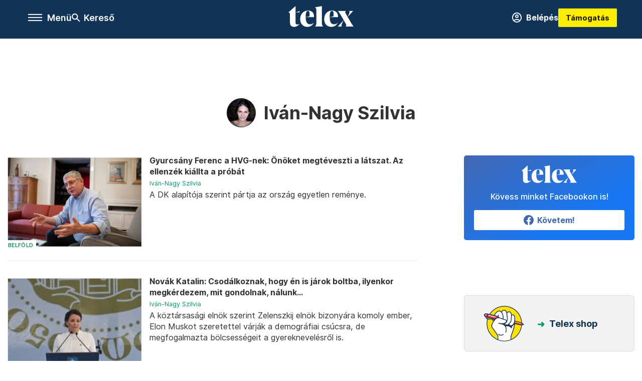

--- FILE ---
content_type: text/html;charset=utf-8
request_url: https://telex.hu/szerzo/ivan-nagy-szilvia?oldal=231
body_size: 19353
content:
<!DOCTYPE html><html  lang="hu" xmlns="http://www.w3.org/1999/xhtml" class="main main--t--d" style="" xml:lang="hu" prefix="og: http://ogp.me/ns#"><head><meta charset="utf-8"><meta name="viewport" content="width=device-width, initial-scale=1"><title>Telex: Iván-Nagy Szilvia</title><script src="https://securepubads.g.doubleclick.net/tag/js/gpt.js" async crossorigin="anonymous"></script><script src="https://cdn.performax.cz/acc/loader.js?aab=loader" body async data-web="telex.hu" data-hash="1f61a5e2875b3f7a6001d6137ecdab7e"></script><link rel="stylesheet" href="/_nuxt/entry.6fdBkfQc.css" crossorigin><link rel="stylesheet" href="/_nuxt/default.BTfou3Wo.css" crossorigin><link rel="stylesheet" href="/_nuxt/TaxMsg.Dw2lhRwy.css" crossorigin><link rel="stylesheet" href="/_nuxt/FacebookVideoEmbed.zFTq-dHr.css" crossorigin><link href="https://www.googletagmanager.com/gtm.js?id=GTM-NQ9T4QR" rel="preload" crossorigin="anonymous" referrerpolicy="no-referrer" fetchpriority="low" as="script"><link rel="modulepreload" as="script" crossorigin href="/_nuxt/BUECvqgQ.js"><link rel="modulepreload" as="script" crossorigin href="/_nuxt/aYLFz3Tg.js"><link rel="modulepreload" as="script" crossorigin href="/_nuxt/BFpKVzJI.js"><link rel="modulepreload" as="script" crossorigin href="/_nuxt/AViDQqAv.js"><link rel="modulepreload" as="script" crossorigin href="/_nuxt/BBgROF_T.js"><link rel="modulepreload" as="script" crossorigin href="/_nuxt/BpGxmPwV.js"><link rel="modulepreload" as="script" crossorigin href="/_nuxt/CDRZQjOY.js"><link rel="modulepreload" as="script" crossorigin href="/_nuxt/BcrWYEcP.js"><link rel="modulepreload" as="script" crossorigin href="/_nuxt/CRkCHfMH.js"><link rel="modulepreload" as="script" crossorigin href="/_nuxt/9XFtN37d.js"><link rel="modulepreload" as="script" crossorigin href="/_nuxt/Dk1EoKV8.js"><link rel="preload" as="fetch" fetchpriority="low" crossorigin="anonymous" href="/_nuxt/builds/meta/26ad3ae6-b6ef-4b94-aba0-393e7b04af0f.json"><link rel="icon" type="image/x-icon" href="/favicon.ico"><link rel="canonical" href="https://telex.hu/szerzo/ivan-nagy-szilvia"><meta property="og:site_name" content="telex"><meta name="facebook-domain-verification" content="z21ykhonau2grf12jzdtendo24jb64"><meta name="description" content="Iván-Nagy Szilvia"><meta name="og:description" content="Iván-Nagy Szilvia"><script type="module" src="/_nuxt/BUECvqgQ.js" crossorigin></script><script>"use strict";(()=>{const t=window,e=document.documentElement,c=["dark","light"],n=getStorageValue("localStorage","nuxt-color-mode")||"system";let i=n==="system"?u():n;const r=e.getAttribute("data-color-mode-forced");r&&(i=r),l(i),t["__NUXT_COLOR_MODE__"]={preference:n,value:i,getColorScheme:u,addColorScheme:l,removeColorScheme:d};function l(o){const s="main--"+o+"",a="";e.classList?e.classList.add(s):e.className+=" "+s,a&&e.setAttribute("data-"+a,o)}function d(o){const s="main--"+o+"",a="";e.classList?e.classList.remove(s):e.className=e.className.replace(new RegExp(s,"g"),""),a&&e.removeAttribute("data-"+a)}function f(o){return t.matchMedia("(prefers-color-scheme"+o+")")}function u(){if(t.matchMedia&&f("").media!=="not all"){for(const o of c)if(f(":"+o).matches)return o}return"light"}})();function getStorageValue(t,e){switch(t){case"localStorage":return window.localStorage.getItem(e);case"sessionStorage":return window.sessionStorage.getItem(e);case"cookie":return getCookie(e);default:return null}}function getCookie(t){const c=("; "+window.document.cookie).split("; "+t+"=");if(c.length===2)return c.pop()?.split(";").shift()}</script></head><body><div id="__nuxt"><div><!--[--><!--[--><!----><!----><!----><!----><!--]--><div><div id="fb-root"></div><div><!----><!----></div><div><div><!----><!----><!----><!----></div><!----><div data-v-f4efed5f><div class="navigation" data-v-f4efed5f><!----><div class="navigation--domain" data-v-f4efed5f><!----><div class="navigation--domain__list" data-v-f4efed5f><!--[--><!--[--><a href="/" class="navigation--domain__list__item navigation--domain__list__item--active" data-v-f4efed5f>Telex</a><!--]--><!--[--><a href="/after" class="navigation--domain__list__item" data-v-f4efed5f>After</a><!--]--><!--[--><a href="/g7" class="navigation--domain__list__item" data-v-f4efed5f>G7</a><!--]--><!--[--><a href="/karakter" class="navigation--domain__list__item" data-v-f4efed5f>Karakter</a><!--]--><!--[--><a href="/tamogatas" class="navigation--domain__list__item" data-v-f4efed5f>Támogatás</a><!--]--><!--[--><a href="https://shop.telex.hu" target="_blank" class="navigation--domain__list__item" data-v-f4efed5f>Shop</a><!--]--><!--]--></div><!----></div><div class="navigation--options" data-v-f4efed5f><div class="navigation--options__group" data-v-f4efed5f><div id="burger" class="navigation__labels navigation__mobile" data-v-f4efed5f><!--[--><button class="burger-button" type="button" title="Menu"><span class="hidden"></span><span class="burger-bar burger-bar--1"></span><span class="burger-bar burger-bar--2"></span><span class="burger-bar burger-bar--3"></span></button><p>Menü</p><!--]--></div><div class="navigation__labels" data-v-f4efed5f><svg height="100%" viewBox="0 0 24 24" class="search" width="0" data-v-f4efed5f><path fill-rule="evenodd" d="M11.793 13.553c-1.221.869-2.714 1.38-4.327 1.38A7.47 7.47 0 0 1 0 7.467 7.47 7.47 0 0 1 7.467 0a7.47 7.47 0 0 1 7.467 7.467c0 1.613-.511 3.106-1.38 4.326L20 18.24 18.24 20l-6.447-6.447zm.651-6.086a4.98 4.98 0 0 1-4.978 4.978 4.98 4.98 0 0 1-4.978-4.978 4.98 4.98 0 0 1 4.978-4.978 4.98 4.98 0 0 1 4.978 4.978z" data-v-f4efed5f></path></svg><p class="search__label" data-v-f4efed5f> Kereső </p></div></div><a href="/" class="" data-v-f4efed5f><div class="navigation__logo" data-v-f4efed5f><svg viewBox="0 0 160 51" fill-rule="evenodd" stroke-linejoin="round" stroke-miterlimit="2" width="0"><path d="M68.503 42.525V9.939c0-4.677-1.252-5.991-3.759-6.868L82.063.002v42.523c0 4.677 3.243 7.599 3.243 7.599H65.26s3.243-2.922 3.243-7.599zm-51.11-27.033h10.029l-.006-3.109-10.023 3.109zm4.569 29.662c-2.875 0-4.569-1.607-4.569-5.113V0L0 15.488c2.117 0 3.831 1.702 3.831 3.798V39.89c0 8.182 3.831 11.106 10.244 11.106 5.011 0 10.391-3.215 13.929-7.891 0 .006-2.46 2.049-6.043 2.049zm40.947-18.265c.442-9.499-4.717-15.928-14.592-15.928-11.94 0-19.456 9.352-19.456 20.751C28.861 41.794 34.536 51 46.475 51c8.623 0 13.192-4.896 16.435-10.74 0 0-3.33 4.456-9.949 4.456-7.59 0-10.317-6.575-10.54-17.827V25.72c0-6.503.81-13.735 5.601-13.735 4.127 0 4.348 4.86 3.685 13.261l-9.286 1.643h20.489zm58.876 0c.442-9.499-4.717-15.928-14.592-15.928-11.94 0-19.456 9.352-19.456 20.751C87.736 41.794 93.412 51 105.35 51c8.623 0 13.192-4.896 16.435-10.74 0 0-3.33 4.456-9.949 4.456-7.59 0-10.317-6.575-10.54-17.827V25.72c0-6.503.81-13.735 5.601-13.735 4.127 0 4.348 4.86 3.685 13.261l-9.286 1.643h20.489zM160 50.124h-19.456s2.58-2.703.884-5.699l-5.748-9.863s-5.527 10.375-5.527 12.859c0 2.703 1.989 2.703 1.989 2.703h-10.907l14.446-15.562-7.811-13.445c-2.654-4.603-6.339-9.28-6.339-9.28h19.456s-2.58 2.703-.884 5.699l5.306 9.061s4.79-9.571 4.79-12.056c0-2.703-1.989-2.703-1.989-2.703h10.761l-13.561 14.759 8.253 14.247c2.652 4.603 6.339 9.28 6.339 9.28z" fill-rule="nonzero" /></svg></div></a><div class="navigation--options__group" data-v-f4efed5f><!--[--><a href="https://telex.hu/tamogatas/profil" class="btn profile__btn" data-v-f4efed5f><i class="mdi mdi-account-circle-outline" data-v-f4efed5f></i> Belépés </a><!--]--><a href="/tamogatas" class="navigation__button" data-v-f4efed5f> Támogatás </a></div></div><!----></div><div class="sidebar-container" data-v-f4efed5f><div id="sidebar" class="sidebar" data-v-f4efed5f><!----><!----></div></div></div><span></span><main class="main-container"><div class="sub-container list-container"><!----><!----><!----><!--[--><!--[--><!----><!----><!----><!--]--><div class="list szerzo-ivan-nagy-szilvia list--author list--author--ivan-nagy-szilvia"><div class="list__page"><div><!--[--><!--[--><!--[--><div class="list__header"><div class="list__header__group"><div class="sub-brand-list-container"><div class="list__header__group__title"><img src="https://assets.telex.hu/images/0_szerzok/kis_avatar/_JO_2070_avatar@4x.jpg" alt="Iván-Nagy Szilvia" class="list--author__avatar" loading="lazy"><p>Iván-Nagy Szilvia</p></div><span></span></div><span></span></div><!----></div><!--]--><!--]--><!--[--><!--[--><div class="list__content"><div class="list__main"><!----><div><!--[--><!--[--><!--[--><div><div class="list__group"><!--[--><!--[--><div class="list__item list__item--belfold list__item--telex--belfold article" lang="hu"><div class="list__item__img"><div class="list__item__image__frame"><div class="img_info"><a href="/belfold/2023/09/14/gyurcsany-ferenc-dk-interju-hvg" class=""><!----></a><a href="/rovat/belfold" class="img_tag"><div class="tag tag--basic">Belföld</div></a></div><a href="/belfold/2023/09/14/gyurcsany-ferenc-dk-interju-hvg" class="list__item__image"><picture><!--[--><source srcset="https://assets.telex.hu/images/20230914/1694677290-temp-MKCfGl_cikktorzs:xs@2x.jpg 2x, https://assets.telex.hu/images/20230914/1694677290-temp-MKCfGl_cikktorzs:xs@3x.jpg 3x, https://assets.telex.hu/images/20230914/1694677290-temp-MKCfGl_cikktorzs:xs@4x.jpg 4x, https://assets.telex.hu/images/20230914/1694677290-temp-MKCfGl_cikktorzs:xs@1.25x.jpg 1.25x" media="(max-width: 375px)"><source srcset="https://assets.telex.hu/images/20230914/1694677290-temp-MKCfGl_cikktorzs:s@2x.jpg 2x, https://assets.telex.hu/images/20230914/1694677290-temp-MKCfGl_cikktorzs:s@3x.jpg 3x, https://assets.telex.hu/images/20230914/1694677290-temp-MKCfGl_cikktorzs:s@4x.jpg 4x, https://assets.telex.hu/images/20230914/1694677290-temp-MKCfGl_cikktorzs:s@1.25x.jpg 1.25x" media="(max-width: 500px)"><source srcset="https://assets.telex.hu/images/20230914/1694677290-temp-MKCfGl_cikktorzs:m@2x.jpg 2x, https://assets.telex.hu/images/20230914/1694677290-temp-MKCfGl_cikktorzs:m@3x.jpg 3x, https://assets.telex.hu/images/20230914/1694677290-temp-MKCfGl_cikktorzs:m@4x.jpg 4x, https://assets.telex.hu/images/20230914/1694677290-temp-MKCfGl_cikktorzs:m@1.25x.jpg 1.25x" media="(max-width: 768px)"><source srcset="https://assets.telex.hu/images/20230914/1694677290-temp-MKCfGl_cikktorzs:l@2x.jpg 2x, https://assets.telex.hu/images/20230914/1694677290-temp-MKCfGl_cikktorzs:l@3x.jpg 3x, https://assets.telex.hu/images/20230914/1694677290-temp-MKCfGl_cikktorzs:l@4x.jpg 4x, https://assets.telex.hu/images/20230914/1694677290-temp-MKCfGl_cikktorzs:l@1.25x.jpg 1.25x" media="(max-width: 1200px)"><!--]--><img src="https://assets.telex.hu/images/20230914/1694677290-temp-MKCfGl_cikktorzs:xl.jpg" srcset="https://assets.telex.hu/images/20230914/1694677290-temp-MKCfGl_cikktorzs:xl@2x.jpg 2x, https://assets.telex.hu/images/20230914/1694677290-temp-MKCfGl_cikktorzs:xl@3x.jpg 3x, https://assets.telex.hu/images/20230914/1694677290-temp-MKCfGl_cikktorzs:xl@4x.jpg 4x, https://assets.telex.hu/images/20230914/1694677290-temp-MKCfGl_cikktorzs:xl@1.25x.jpg 1.25x" loading="lazy" alt="Gyurcsány Ferenc a HVG-nek: Önöket megtéveszti a látszat. Az ellenzék kiállta a próbát" class="placeholder_"></picture></a></div></div><div class="list__item__info"><a href="/belfold/2023/09/14/gyurcsany-ferenc-dk-interju-hvg" class="list__item__title"><!----><div class="hasHighlight" title><div><div>Gyurcsány Ferenc a HVG-nek: Önöket megtéveszti a látszat. Az ellenzék kiállta a próbát</div></div></div></a><!----><div class="article_date"><span></span><em><!--[--><!--[--><!----><a aria-current="page" href="/szerzo/ivan-nagy-szilvia" class="router-link-exact-active">Iván-Nagy Szilvia</a><!--]--><!--]--></em></div><div class="list__item__lead hasHighlight" title=""><div><div>A DK alapítója szerint pártja az ország egyetlen reménye.</div></div></div><!----></div></div><!----><!----><!--]--><!--[--><div class="list__item list__item--belfold list__item--telex--belfold article" lang="hu"><div class="list__item__img"><div class="list__item__image__frame"><div class="img_info"><a href="/belfold/2023/09/14/novak-katalin-interju-mandiner-zelenszkij-elon-musk-neveles" class=""><!----></a><a href="/rovat/belfold" class="img_tag"><div class="tag tag--basic">Belföld</div></a></div><a href="/belfold/2023/09/14/novak-katalin-interju-mandiner-zelenszkij-elon-musk-neveles" class="list__item__image"><picture><!--[--><source srcset="https://assets.telex.hu/images/20230914/1694671855-temp-fmbOCN_recommender:xs@2x.jpg 2x, https://assets.telex.hu/images/20230914/1694671855-temp-fmbOCN_recommender:xs@3x.jpg 3x, https://assets.telex.hu/images/20230914/1694671855-temp-fmbOCN_recommender:xs@4x.jpg 4x, https://assets.telex.hu/images/20230914/1694671855-temp-fmbOCN_recommender:xs@1.25x.jpg 1.25x" media="(max-width: 375px)"><source srcset="https://assets.telex.hu/images/20230914/1694671855-temp-fmbOCN_recommender:s@2x.jpg 2x, https://assets.telex.hu/images/20230914/1694671855-temp-fmbOCN_recommender:s@3x.jpg 3x, https://assets.telex.hu/images/20230914/1694671855-temp-fmbOCN_recommender:s@4x.jpg 4x, https://assets.telex.hu/images/20230914/1694671855-temp-fmbOCN_recommender:s@1.25x.jpg 1.25x" media="(max-width: 500px)"><source srcset="https://assets.telex.hu/images/20230914/1694671855-temp-fmbOCN_recommender:m@2x.jpg 2x, https://assets.telex.hu/images/20230914/1694671855-temp-fmbOCN_recommender:m@3x.jpg 3x, https://assets.telex.hu/images/20230914/1694671855-temp-fmbOCN_recommender:m@4x.jpg 4x, https://assets.telex.hu/images/20230914/1694671855-temp-fmbOCN_recommender:m@1.25x.jpg 1.25x" media="(max-width: 768px)"><source srcset="https://assets.telex.hu/images/20230914/1694671855-temp-fmbOCN_recommender:l@2x.jpg 2x, https://assets.telex.hu/images/20230914/1694671855-temp-fmbOCN_recommender:l@3x.jpg 3x, https://assets.telex.hu/images/20230914/1694671855-temp-fmbOCN_recommender:l@4x.jpg 4x, https://assets.telex.hu/images/20230914/1694671855-temp-fmbOCN_recommender:l@1.25x.jpg 1.25x" media="(max-width: 1200px)"><!--]--><img src="https://assets.telex.hu/images/20230914/1694671855-temp-fmbOCN_recommender:xl.jpg" srcset="https://assets.telex.hu/images/20230914/1694671855-temp-fmbOCN_recommender:xl@2x.jpg 2x, https://assets.telex.hu/images/20230914/1694671855-temp-fmbOCN_recommender:xl@3x.jpg 3x, https://assets.telex.hu/images/20230914/1694671855-temp-fmbOCN_recommender:xl@4x.jpg 4x, https://assets.telex.hu/images/20230914/1694671855-temp-fmbOCN_recommender:xl@1.25x.jpg 1.25x" loading="lazy" alt="Novák Katalin: Csodálkoznak, hogy én is járok boltba, ilyenkor megkérdezem, mit gondolnak, nálunk miből lesz vacsora?" class="placeholder_"></picture></a></div></div><div class="list__item__info"><a href="/belfold/2023/09/14/novak-katalin-interju-mandiner-zelenszkij-elon-musk-neveles" class="list__item__title"><!----><div class="hasHighlight" title="Novák Katalin: Csodálkoznak, hogy én is járok boltba, ilyenkor megkérdezem, mit gondolnak, nálunk miből lesz vacsora?"><div><div>Novák Katalin: Csodálkoznak, hogy én is járok boltba, ilyenkor megkérdezem, mit gondolnak, nálunk...</div></div></div></a><!----><div class="article_date"><span></span><em><!--[--><!--[--><!----><a aria-current="page" href="/szerzo/ivan-nagy-szilvia" class="router-link-exact-active">Iván-Nagy Szilvia</a><!--]--><!--]--></em></div><div class="list__item__lead hasHighlight" title=""><div><div>A köztársasági elnök szerint Zelenszkij elnök bizonyára komoly ember, Elon Muskot szeretettel várják a demográfiai csúcsra, de megfogalmazta bölcsességeit a gyereknevelésről is.</div></div></div><!----></div></div><!----><!----><!--]--><!--[--><div class="list__item list__item--gazdasag list__item--telex--gazdasag article" lang="hu"><div class="list__item__img"><div class="list__item__image__frame"><div class="img_info"><a href="/gazdasag/2023/09/13/ksh-ipari-termeles-jarmugyartas-ipari-kibocsatas" class=""><!----></a><a href="/rovat/gazdasag" class="img_tag"><div class="tag tag--basic">Gazdaság</div></a></div><a href="/gazdasag/2023/09/13/ksh-ipari-termeles-jarmugyartas-ipari-kibocsatas" class="list__item__image"><picture><!--[--><source srcset="https://assets.telex.hu/images/20230913/1694591379-temp-BobjMO_recommender:xs@2x.jpg 2x, https://assets.telex.hu/images/20230913/1694591379-temp-BobjMO_recommender:xs@3x.jpg 3x, https://assets.telex.hu/images/20230913/1694591379-temp-BobjMO_recommender:xs@4x.jpg 4x, https://assets.telex.hu/images/20230913/1694591379-temp-BobjMO_recommender:xs@1.25x.jpg 1.25x" media="(max-width: 375px)"><source srcset="https://assets.telex.hu/images/20230913/1694591379-temp-BobjMO_recommender:s@2x.jpg 2x, https://assets.telex.hu/images/20230913/1694591379-temp-BobjMO_recommender:s@3x.jpg 3x, https://assets.telex.hu/images/20230913/1694591379-temp-BobjMO_recommender:s@4x.jpg 4x, https://assets.telex.hu/images/20230913/1694591379-temp-BobjMO_recommender:s@1.25x.jpg 1.25x" media="(max-width: 500px)"><source srcset="https://assets.telex.hu/images/20230913/1694591379-temp-BobjMO_recommender:m@2x.jpg 2x, https://assets.telex.hu/images/20230913/1694591379-temp-BobjMO_recommender:m@3x.jpg 3x, https://assets.telex.hu/images/20230913/1694591379-temp-BobjMO_recommender:m@4x.jpg 4x, https://assets.telex.hu/images/20230913/1694591379-temp-BobjMO_recommender:m@1.25x.jpg 1.25x" media="(max-width: 768px)"><source srcset="https://assets.telex.hu/images/20230913/1694591379-temp-BobjMO_recommender:l@2x.jpg 2x, https://assets.telex.hu/images/20230913/1694591379-temp-BobjMO_recommender:l@3x.jpg 3x, https://assets.telex.hu/images/20230913/1694591379-temp-BobjMO_recommender:l@4x.jpg 4x, https://assets.telex.hu/images/20230913/1694591379-temp-BobjMO_recommender:l@1.25x.jpg 1.25x" media="(max-width: 1200px)"><!--]--><img src="https://assets.telex.hu/images/20230913/1694591379-temp-BobjMO_recommender:xl.jpg" srcset="https://assets.telex.hu/images/20230913/1694591379-temp-BobjMO_recommender:xl@2x.jpg 2x, https://assets.telex.hu/images/20230913/1694591379-temp-BobjMO_recommender:xl@3x.jpg 3x, https://assets.telex.hu/images/20230913/1694591379-temp-BobjMO_recommender:xl@4x.jpg 4x, https://assets.telex.hu/images/20230913/1694591379-temp-BobjMO_recommender:xl@1.25x.jpg 1.25x" loading="lazy" alt="Júliusban 2,6 százalékkal csökkent az ipari termelés" class="placeholder_"></picture></a></div></div><div class="list__item__info"><a href="/gazdasag/2023/09/13/ksh-ipari-termeles-jarmugyartas-ipari-kibocsatas" class="list__item__title"><!----><div class="hasHighlight" title><div><div>Júliusban 2,6 százalékkal csökkent az ipari termelés</div></div></div></a><!----><div class="article_date"><span></span><em><!--[--><!--[--><!----><a aria-current="page" href="/szerzo/ivan-nagy-szilvia" class="router-link-exact-active">Iván-Nagy Szilvia</a><!--]--><!--]--></em></div><div class="list__item__lead hasHighlight" title=""><div><div>De a járműgyártásban és a villamos berendezés gyártásában például nőtt a termelés.</div></div></div><!----></div></div><!----><!----><!--]--><!--[--><div class="list__item list__item--belfold list__item--telex--belfold article" lang="hu"><div class="list__item__img"><div class="list__item__image__frame"><div class="img_info"><a href="/belfold/2023/09/13/nepszavazas-akkumulatorgyar-dontes-magyar-kozlony" class=""><!----></a><a href="/rovat/belfold" class="img_tag"><div class="tag tag--basic">Belföld</div></a></div><a href="/belfold/2023/09/13/nepszavazas-akkumulatorgyar-dontes-magyar-kozlony" class="list__item__image"><picture><!--[--><source srcset="https://assets.telex.hu/images/20230913/1694587524-temp-Ildlfp_recommender:xs@2x.jpg 2x, https://assets.telex.hu/images/20230913/1694587524-temp-Ildlfp_recommender:xs@3x.jpg 3x, https://assets.telex.hu/images/20230913/1694587524-temp-Ildlfp_recommender:xs@4x.jpg 4x, https://assets.telex.hu/images/20230913/1694587524-temp-Ildlfp_recommender:xs@1.25x.jpg 1.25x" media="(max-width: 375px)"><source srcset="https://assets.telex.hu/images/20230913/1694587524-temp-Ildlfp_recommender:s@2x.jpg 2x, https://assets.telex.hu/images/20230913/1694587524-temp-Ildlfp_recommender:s@3x.jpg 3x, https://assets.telex.hu/images/20230913/1694587524-temp-Ildlfp_recommender:s@4x.jpg 4x, https://assets.telex.hu/images/20230913/1694587524-temp-Ildlfp_recommender:s@1.25x.jpg 1.25x" media="(max-width: 500px)"><source srcset="https://assets.telex.hu/images/20230913/1694587524-temp-Ildlfp_recommender:m@2x.jpg 2x, https://assets.telex.hu/images/20230913/1694587524-temp-Ildlfp_recommender:m@3x.jpg 3x, https://assets.telex.hu/images/20230913/1694587524-temp-Ildlfp_recommender:m@4x.jpg 4x, https://assets.telex.hu/images/20230913/1694587524-temp-Ildlfp_recommender:m@1.25x.jpg 1.25x" media="(max-width: 768px)"><source srcset="https://assets.telex.hu/images/20230913/1694587524-temp-Ildlfp_recommender:l@2x.jpg 2x, https://assets.telex.hu/images/20230913/1694587524-temp-Ildlfp_recommender:l@3x.jpg 3x, https://assets.telex.hu/images/20230913/1694587524-temp-Ildlfp_recommender:l@4x.jpg 4x, https://assets.telex.hu/images/20230913/1694587524-temp-Ildlfp_recommender:l@1.25x.jpg 1.25x" media="(max-width: 1200px)"><!--]--><img src="https://assets.telex.hu/images/20230913/1694587524-temp-Ildlfp_recommender:xl.jpg" srcset="https://assets.telex.hu/images/20230913/1694587524-temp-Ildlfp_recommender:xl@2x.jpg 2x, https://assets.telex.hu/images/20230913/1694587524-temp-Ildlfp_recommender:xl@3x.jpg 3x, https://assets.telex.hu/images/20230913/1694587524-temp-Ildlfp_recommender:xl@4x.jpg 4x, https://assets.telex.hu/images/20230913/1694587524-temp-Ildlfp_recommender:xl@1.25x.jpg 1.25x" loading="lazy" alt="Újabb döntés a Kúriától: nem lehet népszavazást tartani az akkumulátorgyárakról" class="placeholder_"></picture></a></div></div><div class="list__item__info"><a href="/belfold/2023/09/13/nepszavazas-akkumulatorgyar-dontes-magyar-kozlony" class="list__item__title"><!----><div class="hasHighlight" title><div><div>Újabb döntés a Kúriától: nem lehet népszavazást tartani az akkumulátorgyárakról</div></div></div></a><!----><div class="article_date"><span></span><em><!--[--><!--[--><!----><a aria-current="page" href="/szerzo/ivan-nagy-szilvia" class="router-link-exact-active">Iván-Nagy Szilvia</a><!--]--><!--]--></em></div><div class="list__item__lead hasHighlight" title=""><div><div>Elutasították a felülvizsgálati kérelmet, a döntés a Magyar Közlönyben is megjelent.</div></div></div><!----></div></div><!----><!----><!--]--><!--[--><div class="list__item list__item--belfold list__item--telex--belfold article" lang="hu"><div class="list__item__img"><div class="list__item__image__frame"><div class="img_info"><a href="/belfold/2023/09/12/nezopont-fidesz-jakab-peter-mkkp-parbeszed" class=""><!----></a><a href="/rovat/belfold" class="img_tag"><div class="tag tag--basic">Belföld</div></a></div><a href="/belfold/2023/09/12/nezopont-fidesz-jakab-peter-mkkp-parbeszed" class="list__item__image"><picture><!--[--><source srcset="https://assets.telex.hu/images/20230912/1694521017-temp-EliIpe_recommender:xs@2x.jpg 2x, https://assets.telex.hu/images/20230912/1694521017-temp-EliIpe_recommender:xs@3x.jpg 3x, https://assets.telex.hu/images/20230912/1694521017-temp-EliIpe_recommender:xs@4x.jpg 4x, https://assets.telex.hu/images/20230912/1694521017-temp-EliIpe_recommender:xs@1.25x.jpg 1.25x" media="(max-width: 375px)"><source srcset="https://assets.telex.hu/images/20230912/1694521017-temp-EliIpe_recommender:s@2x.jpg 2x, https://assets.telex.hu/images/20230912/1694521017-temp-EliIpe_recommender:s@3x.jpg 3x, https://assets.telex.hu/images/20230912/1694521017-temp-EliIpe_recommender:s@4x.jpg 4x, https://assets.telex.hu/images/20230912/1694521017-temp-EliIpe_recommender:s@1.25x.jpg 1.25x" media="(max-width: 500px)"><source srcset="https://assets.telex.hu/images/20230912/1694521017-temp-EliIpe_recommender:m@2x.jpg 2x, https://assets.telex.hu/images/20230912/1694521017-temp-EliIpe_recommender:m@3x.jpg 3x, https://assets.telex.hu/images/20230912/1694521017-temp-EliIpe_recommender:m@4x.jpg 4x, https://assets.telex.hu/images/20230912/1694521017-temp-EliIpe_recommender:m@1.25x.jpg 1.25x" media="(max-width: 768px)"><source srcset="https://assets.telex.hu/images/20230912/1694521017-temp-EliIpe_recommender:l@2x.jpg 2x, https://assets.telex.hu/images/20230912/1694521017-temp-EliIpe_recommender:l@3x.jpg 3x, https://assets.telex.hu/images/20230912/1694521017-temp-EliIpe_recommender:l@4x.jpg 4x, https://assets.telex.hu/images/20230912/1694521017-temp-EliIpe_recommender:l@1.25x.jpg 1.25x" media="(max-width: 1200px)"><!--]--><img src="https://assets.telex.hu/images/20230912/1694521017-temp-EliIpe_recommender:xl.jpg" srcset="https://assets.telex.hu/images/20230912/1694521017-temp-EliIpe_recommender:xl@2x.jpg 2x, https://assets.telex.hu/images/20230912/1694521017-temp-EliIpe_recommender:xl@3x.jpg 3x, https://assets.telex.hu/images/20230912/1694521017-temp-EliIpe_recommender:xl@4x.jpg 4x, https://assets.telex.hu/images/20230912/1694521017-temp-EliIpe_recommender:xl@1.25x.jpg 1.25x" loading="lazy" alt="Nézőpont: Jakab Péter pártja népszerűbb a Párbeszédnél, az LMP-nél és az MSZP-nél is" class="placeholder_"></picture></a></div></div><div class="list__item__info"><a href="/belfold/2023/09/12/nezopont-fidesz-jakab-peter-mkkp-parbeszed" class="list__item__title"><!----><div class="hasHighlight" title><div><div>Nézőpont: Jakab Péter pártja népszerűbb a Párbeszédnél, az LMP-nél és az MSZP-nél is</div></div></div></a><!----><div class="article_date"><span></span><em><!--[--><!--[--><!----><a aria-current="page" href="/szerzo/ivan-nagy-szilvia" class="router-link-exact-active">Iván-Nagy Szilvia</a><!--]--><!--]--></em></div><div class="list__item__lead hasHighlight" title=""><div><div>A kormányközeli intézet szerint a Párbeszéd nulla százalékot érne el egy most esedékes országgyűlési választáson.</div></div></div><!----></div></div><!----><!----><!--]--><!--[--><div class="list__item list__item--kulfold list__item--telex--kulfold article" lang="hu"><div class="list__item__img"><div class="list__item__image__frame"><div class="img_info"><a href="/kulfold/2023/09/12/libia-aradas-halalos-aldozat" class=""><!----></a><a href="/rovat/kulfold" class="img_tag"><div class="tag tag--basic">Külföld</div></a></div><a href="/kulfold/2023/09/12/libia-aradas-halalos-aldozat" class="list__item__image"><picture><!--[--><source srcset="https://assets.telex.hu/images/20230912/1694518364-temp-nbNgpo_recommender:xs@2x.jpg 2x, https://assets.telex.hu/images/20230912/1694518364-temp-nbNgpo_recommender:xs@3x.jpg 3x, https://assets.telex.hu/images/20230912/1694518364-temp-nbNgpo_recommender:xs@4x.jpg 4x, https://assets.telex.hu/images/20230912/1694518364-temp-nbNgpo_recommender:xs@1.25x.jpg 1.25x" media="(max-width: 375px)"><source srcset="https://assets.telex.hu/images/20230912/1694518364-temp-nbNgpo_recommender:s@2x.jpg 2x, https://assets.telex.hu/images/20230912/1694518364-temp-nbNgpo_recommender:s@3x.jpg 3x, https://assets.telex.hu/images/20230912/1694518364-temp-nbNgpo_recommender:s@4x.jpg 4x, https://assets.telex.hu/images/20230912/1694518364-temp-nbNgpo_recommender:s@1.25x.jpg 1.25x" media="(max-width: 500px)"><source srcset="https://assets.telex.hu/images/20230912/1694518364-temp-nbNgpo_recommender:m@2x.jpg 2x, https://assets.telex.hu/images/20230912/1694518364-temp-nbNgpo_recommender:m@3x.jpg 3x, https://assets.telex.hu/images/20230912/1694518364-temp-nbNgpo_recommender:m@4x.jpg 4x, https://assets.telex.hu/images/20230912/1694518364-temp-nbNgpo_recommender:m@1.25x.jpg 1.25x" media="(max-width: 768px)"><source srcset="https://assets.telex.hu/images/20230912/1694518364-temp-nbNgpo_recommender:l@2x.jpg 2x, https://assets.telex.hu/images/20230912/1694518364-temp-nbNgpo_recommender:l@3x.jpg 3x, https://assets.telex.hu/images/20230912/1694518364-temp-nbNgpo_recommender:l@4x.jpg 4x, https://assets.telex.hu/images/20230912/1694518364-temp-nbNgpo_recommender:l@1.25x.jpg 1.25x" media="(max-width: 1200px)"><!--]--><img src="https://assets.telex.hu/images/20230912/1694518364-temp-nbNgpo_recommender:xl.jpg" srcset="https://assets.telex.hu/images/20230912/1694518364-temp-nbNgpo_recommender:xl@2x.jpg 2x, https://assets.telex.hu/images/20230912/1694518364-temp-nbNgpo_recommender:xl@3x.jpg 3x, https://assets.telex.hu/images/20230912/1694518364-temp-nbNgpo_recommender:xl@4x.jpg 4x, https://assets.telex.hu/images/20230912/1694518364-temp-nbNgpo_recommender:xl@1.25x.jpg 1.25x" loading="lazy" alt="Áradás Líbiában: „Mindenütt holttestek hevernek”" class="placeholder_"></picture></a></div></div><div class="list__item__info"><a href="/kulfold/2023/09/12/libia-aradas-halalos-aldozat" class="list__item__title"><!----><div class="hasHighlight" title><div><div>Áradás Líbiában: „Mindenütt holttestek hevernek”</div></div></div></a><!----><div class="article_date"><span></span><em><!--[--><!--[--><!----><a aria-current="page" href="/szerzo/ivan-nagy-szilvia" class="router-link-exact-active">Iván-Nagy Szilvia</a><!--]--><!--]--></em></div><div class="list__item__lead hasHighlight" title=""><div><div>Ezernél is több holttestet találtak már az áradás sújtotta Dernában, az eltűntek száma a tízezret is elérheti.</div></div></div><!----></div></div><!----><!----><!--]--><!--[--><div class="list__item list__item--belfold list__item--telex--belfold article list__item--highlight" lang="hu"><div class="list__item__img"><div class="list__item__image__frame"><div class="img_info"><a href="/belfold/2023/09/12/borgond-buntetoeljaras-rendorseg" class=""><!----></a><a href="/rovat/belfold" class="img_tag"><div class="tag tag--basic">Belföld</div></a></div><a href="/belfold/2023/09/12/borgond-buntetoeljaras-rendorseg" class="list__item__image"><picture><!--[--><source srcset="https://assets.telex.hu/images/20230912/1694516335-temp-AfjpLp_cikktorzs:xs@2x.jpg 2x, https://assets.telex.hu/images/20230912/1694516335-temp-AfjpLp_cikktorzs:xs@3x.jpg 3x, https://assets.telex.hu/images/20230912/1694516335-temp-AfjpLp_cikktorzs:xs@4x.jpg 4x, https://assets.telex.hu/images/20230912/1694516335-temp-AfjpLp_cikktorzs:xs@1.25x.jpg 1.25x" media="(max-width: 375px)"><source srcset="https://assets.telex.hu/images/20230912/1694516335-temp-AfjpLp_cikktorzs:s@2x.jpg 2x, https://assets.telex.hu/images/20230912/1694516335-temp-AfjpLp_cikktorzs:s@3x.jpg 3x, https://assets.telex.hu/images/20230912/1694516335-temp-AfjpLp_cikktorzs:s@4x.jpg 4x, https://assets.telex.hu/images/20230912/1694516335-temp-AfjpLp_cikktorzs:s@1.25x.jpg 1.25x" media="(max-width: 500px)"><source srcset="https://assets.telex.hu/images/20230912/1694516335-temp-AfjpLp_cikktorzs:m@2x.jpg 2x, https://assets.telex.hu/images/20230912/1694516335-temp-AfjpLp_cikktorzs:m@3x.jpg 3x, https://assets.telex.hu/images/20230912/1694516335-temp-AfjpLp_cikktorzs:m@4x.jpg 4x, https://assets.telex.hu/images/20230912/1694516335-temp-AfjpLp_cikktorzs:m@1.25x.jpg 1.25x" media="(max-width: 768px)"><source srcset="https://assets.telex.hu/images/20230912/1694516335-temp-AfjpLp_cikktorzs:l@2x.jpg 2x, https://assets.telex.hu/images/20230912/1694516335-temp-AfjpLp_cikktorzs:l@3x.jpg 3x, https://assets.telex.hu/images/20230912/1694516335-temp-AfjpLp_cikktorzs:l@4x.jpg 4x, https://assets.telex.hu/images/20230912/1694516335-temp-AfjpLp_cikktorzs:l@1.25x.jpg 1.25x" media="(max-width: 1200px)"><!--]--><img src="https://assets.telex.hu/images/20230912/1694516335-temp-AfjpLp_cikktorzs:xl.jpg" srcset="https://assets.telex.hu/images/20230912/1694516335-temp-AfjpLp_cikktorzs:xl@2x.jpg 2x, https://assets.telex.hu/images/20230912/1694516335-temp-AfjpLp_cikktorzs:xl@3x.jpg 3x, https://assets.telex.hu/images/20230912/1694516335-temp-AfjpLp_cikktorzs:xl@4x.jpg 4x, https://assets.telex.hu/images/20230912/1694516335-temp-AfjpLp_cikktorzs:xl@1.25x.jpg 1.25x" loading="lazy" alt="Büntetőeljárásban vizsgálja a rendőrség a börgöndi repülőgép-balesetet" class="placeholder_"></picture></a></div></div><div class="list__item__info"><a href="/belfold/2023/09/12/borgond-buntetoeljaras-rendorseg" class="list__item__title"><!----><div class="hasHighlight" title><div><div>Büntetőeljárásban vizsgálja a rendőrség a börgöndi repülőgép-balesetet</div></div></div></a><!----><div class="article_date"><span></span><em><!--[--><!--[--><!----><a aria-current="page" href="/szerzo/ivan-nagy-szilvia" class="router-link-exact-active">Iván-Nagy Szilvia</a><!--]--><!--]--></em></div><div class="list__item__lead hasHighlight" title=""><div><div>A vasárnapi légibalesetben ketten meghaltak, négyen megsérültek.</div></div></div><!----></div></div><!----><!----><!--]--><!--[--><div class="list__item list__item--belfold list__item--telex--belfold article" lang="hu"><div class="list__item__img"><div class="list__item__image__frame"><div class="img_info"><a href="/belfold/2023/09/12/babocsai-romakert-egyesulet-jarmuvasarlas-audi-kisbusz" class=""><!----></a><a href="/rovat/belfold" class="img_tag"><div class="tag tag--basic">Belföld</div></a></div><a href="/belfold/2023/09/12/babocsai-romakert-egyesulet-jarmuvasarlas-audi-kisbusz" class="list__item__image"><picture><!--[--><source srcset="https://assets.telex.hu/images/20230912/1694514348-temp-aCFHBk_recommender:xs@2x.jpg 2x, https://assets.telex.hu/images/20230912/1694514348-temp-aCFHBk_recommender:xs@3x.jpg 3x, https://assets.telex.hu/images/20230912/1694514348-temp-aCFHBk_recommender:xs@4x.jpg 4x, https://assets.telex.hu/images/20230912/1694514348-temp-aCFHBk_recommender:xs@1.25x.jpg 1.25x" media="(max-width: 375px)"><source srcset="https://assets.telex.hu/images/20230912/1694514348-temp-aCFHBk_recommender:s@2x.jpg 2x, https://assets.telex.hu/images/20230912/1694514348-temp-aCFHBk_recommender:s@3x.jpg 3x, https://assets.telex.hu/images/20230912/1694514348-temp-aCFHBk_recommender:s@4x.jpg 4x, https://assets.telex.hu/images/20230912/1694514348-temp-aCFHBk_recommender:s@1.25x.jpg 1.25x" media="(max-width: 500px)"><source srcset="https://assets.telex.hu/images/20230912/1694514348-temp-aCFHBk_recommender:m@2x.jpg 2x, https://assets.telex.hu/images/20230912/1694514348-temp-aCFHBk_recommender:m@3x.jpg 3x, https://assets.telex.hu/images/20230912/1694514348-temp-aCFHBk_recommender:m@4x.jpg 4x, https://assets.telex.hu/images/20230912/1694514348-temp-aCFHBk_recommender:m@1.25x.jpg 1.25x" media="(max-width: 768px)"><source srcset="https://assets.telex.hu/images/20230912/1694514348-temp-aCFHBk_recommender:l@2x.jpg 2x, https://assets.telex.hu/images/20230912/1694514348-temp-aCFHBk_recommender:l@3x.jpg 3x, https://assets.telex.hu/images/20230912/1694514348-temp-aCFHBk_recommender:l@4x.jpg 4x, https://assets.telex.hu/images/20230912/1694514348-temp-aCFHBk_recommender:l@1.25x.jpg 1.25x" media="(max-width: 1200px)"><!--]--><img src="https://assets.telex.hu/images/20230912/1694514348-temp-aCFHBk_recommender:xl.jpg" srcset="https://assets.telex.hu/images/20230912/1694514348-temp-aCFHBk_recommender:xl@2x.jpg 2x, https://assets.telex.hu/images/20230912/1694514348-temp-aCFHBk_recommender:xl@3x.jpg 3x, https://assets.telex.hu/images/20230912/1694514348-temp-aCFHBk_recommender:xl@4x.jpg 4x, https://assets.telex.hu/images/20230912/1694514348-temp-aCFHBk_recommender:xl@1.25x.jpg 1.25x" loading="lazy" alt="Prémiumkategóriás Audit vett a Magyar Falu Program pénzéből a Babócsai Romákért Egyesület" class="placeholder_"></picture></a></div></div><div class="list__item__info"><a href="/belfold/2023/09/12/babocsai-romakert-egyesulet-jarmuvasarlas-audi-kisbusz" class="list__item__title"><!----><div class="hasHighlight" title><div><div>Prémiumkategóriás Audit vett a Magyar Falu Program pénzéből a Babócsai Romákért Egyesület</div></div></div></a><!----><div class="article_date"><span></span><em><!--[--><!--[--><!----><a aria-current="page" href="/szerzo/ivan-nagy-szilvia" class="router-link-exact-active">Iván-Nagy Szilvia</a><!--]--><!--]--></em></div><div class="list__item__lead hasHighlight" title=""><div><div>Megkeresésünkre az egyesület elnöke nem cáfolta a hírt, és azzal érvelt, hogy az összegből egy kisbusz nem jött volna ki.</div></div></div><!----></div></div><!----><!----><!--]--><!--[--><div class="list__item list__item--english list__item--telex--english article" lang="en"><div class="list__item__img"><div class="list__item__image__frame"><div class="img_info"><a href="/english/2023/09/12/germany-is-the-ailing-one-in-europe-marton-nagy" class=""><!----></a><a href="/rovat/english" class="img_tag"><div class="tag tag--basic">English</div></a></div><a href="/english/2023/09/12/germany-is-the-ailing-one-in-europe-marton-nagy" class="list__item__image"><picture><!--[--><source srcset="https://assets.telex.hu/images/20230912/1694511745-temp-eiIcAh_recommender:xs@2x.jpg 2x, https://assets.telex.hu/images/20230912/1694511745-temp-eiIcAh_recommender:xs@3x.jpg 3x, https://assets.telex.hu/images/20230912/1694511745-temp-eiIcAh_recommender:xs@4x.jpg 4x, https://assets.telex.hu/images/20230912/1694511745-temp-eiIcAh_recommender:xs@1.25x.jpg 1.25x" media="(max-width: 375px)"><source srcset="https://assets.telex.hu/images/20230912/1694511745-temp-eiIcAh_recommender:s@2x.jpg 2x, https://assets.telex.hu/images/20230912/1694511745-temp-eiIcAh_recommender:s@3x.jpg 3x, https://assets.telex.hu/images/20230912/1694511745-temp-eiIcAh_recommender:s@4x.jpg 4x, https://assets.telex.hu/images/20230912/1694511745-temp-eiIcAh_recommender:s@1.25x.jpg 1.25x" media="(max-width: 500px)"><source srcset="https://assets.telex.hu/images/20230912/1694511745-temp-eiIcAh_recommender:m@2x.jpg 2x, https://assets.telex.hu/images/20230912/1694511745-temp-eiIcAh_recommender:m@3x.jpg 3x, https://assets.telex.hu/images/20230912/1694511745-temp-eiIcAh_recommender:m@4x.jpg 4x, https://assets.telex.hu/images/20230912/1694511745-temp-eiIcAh_recommender:m@1.25x.jpg 1.25x" media="(max-width: 768px)"><source srcset="https://assets.telex.hu/images/20230912/1694511745-temp-eiIcAh_recommender:l@2x.jpg 2x, https://assets.telex.hu/images/20230912/1694511745-temp-eiIcAh_recommender:l@3x.jpg 3x, https://assets.telex.hu/images/20230912/1694511745-temp-eiIcAh_recommender:l@4x.jpg 4x, https://assets.telex.hu/images/20230912/1694511745-temp-eiIcAh_recommender:l@1.25x.jpg 1.25x" media="(max-width: 1200px)"><!--]--><img src="https://assets.telex.hu/images/20230912/1694511745-temp-eiIcAh_recommender:xl.jpg" srcset="https://assets.telex.hu/images/20230912/1694511745-temp-eiIcAh_recommender:xl@2x.jpg 2x, https://assets.telex.hu/images/20230912/1694511745-temp-eiIcAh_recommender:xl@3x.jpg 3x, https://assets.telex.hu/images/20230912/1694511745-temp-eiIcAh_recommender:xl@4x.jpg 4x, https://assets.telex.hu/images/20230912/1694511745-temp-eiIcAh_recommender:xl@1.25x.jpg 1.25x" loading="lazy" alt="Germany is the &#39;sick man of Europe&#39; – Márton Nagy" class="placeholder_"></picture></a></div></div><div class="list__item__info"><a href="/english/2023/09/12/germany-is-the-ailing-one-in-europe-marton-nagy" class="list__item__title"><!----><div class="hasHighlight" title><div><div>Germany is the &#39;sick man of Europe&#39; – Márton Nagy</div></div></div></a><!----><div class="article_date"><span></span><em><!--[--><!--[--><!----><a aria-current="page" href="/szerzo/ivan-nagy-szilvia" class="router-link-exact-active">Iván-Nagy Szilvia</a><!--]--><!--[--><!--[--> – <!--]--><a href="/szerzo/andrea-horvath-kavai-translation" class="">Andrea Horváth Kávai (translation)</a><!--]--><!--]--></em></div><div class="list__item__lead hasHighlight" title=""><div><div>The Hungarian Minister for Economic Development also wrote that in spite of this, it&#39;s in Hungary&#39;s interest for Germany, or at least its car manufacturers to be successful.</div></div></div><!----></div></div><!----><!----><!--]--><!--[--><div class="list__item list__item--belfold list__item--telex--belfold article" lang="hu"><div class="list__item__img"><div class="list__item__image__frame"><div class="img_info"><a href="/belfold/2023/09/12/nagy-marton-nemetorszag-szankciok-velemenycikk" class=""><!----></a><a href="/rovat/belfold" class="img_tag"><div class="tag tag--basic">Belföld</div></a></div><a href="/belfold/2023/09/12/nagy-marton-nemetorszag-szankciok-velemenycikk" class="list__item__image"><picture><!--[--><source srcset="https://assets.telex.hu/images/20230912/1694506418-temp-JciaNg_recommender:xs@2x.jpg 2x, https://assets.telex.hu/images/20230912/1694506418-temp-JciaNg_recommender:xs@3x.jpg 3x, https://assets.telex.hu/images/20230912/1694506418-temp-JciaNg_recommender:xs@4x.jpg 4x, https://assets.telex.hu/images/20230912/1694506418-temp-JciaNg_recommender:xs@1.25x.jpg 1.25x" media="(max-width: 375px)"><source srcset="https://assets.telex.hu/images/20230912/1694506418-temp-JciaNg_recommender:s@2x.jpg 2x, https://assets.telex.hu/images/20230912/1694506418-temp-JciaNg_recommender:s@3x.jpg 3x, https://assets.telex.hu/images/20230912/1694506418-temp-JciaNg_recommender:s@4x.jpg 4x, https://assets.telex.hu/images/20230912/1694506418-temp-JciaNg_recommender:s@1.25x.jpg 1.25x" media="(max-width: 500px)"><source srcset="https://assets.telex.hu/images/20230912/1694506418-temp-JciaNg_recommender:m@2x.jpg 2x, https://assets.telex.hu/images/20230912/1694506418-temp-JciaNg_recommender:m@3x.jpg 3x, https://assets.telex.hu/images/20230912/1694506418-temp-JciaNg_recommender:m@4x.jpg 4x, https://assets.telex.hu/images/20230912/1694506418-temp-JciaNg_recommender:m@1.25x.jpg 1.25x" media="(max-width: 768px)"><source srcset="https://assets.telex.hu/images/20230912/1694506418-temp-JciaNg_recommender:l@2x.jpg 2x, https://assets.telex.hu/images/20230912/1694506418-temp-JciaNg_recommender:l@3x.jpg 3x, https://assets.telex.hu/images/20230912/1694506418-temp-JciaNg_recommender:l@4x.jpg 4x, https://assets.telex.hu/images/20230912/1694506418-temp-JciaNg_recommender:l@1.25x.jpg 1.25x" media="(max-width: 1200px)"><!--]--><img src="https://assets.telex.hu/images/20230912/1694506418-temp-JciaNg_recommender:xl.jpg" srcset="https://assets.telex.hu/images/20230912/1694506418-temp-JciaNg_recommender:xl@2x.jpg 2x, https://assets.telex.hu/images/20230912/1694506418-temp-JciaNg_recommender:xl@3x.jpg 3x, https://assets.telex.hu/images/20230912/1694506418-temp-JciaNg_recommender:xl@4x.jpg 4x, https://assets.telex.hu/images/20230912/1694506418-temp-JciaNg_recommender:xl@1.25x.jpg 1.25x" loading="lazy" alt="Nagy Márton: Németország Európa „beteg embere”" class="placeholder_"></picture></a></div></div><div class="list__item__info"><a href="/belfold/2023/09/12/nagy-marton-nemetorszag-szankciok-velemenycikk" class="list__item__title"><!----><div class="hasHighlight" title><div><div>Nagy Márton: Németország Európa „beteg embere”</div></div></div></a><!----><div class="article_date"><span></span><em><!--[--><!--[--><!----><a aria-current="page" href="/szerzo/ivan-nagy-szilvia" class="router-link-exact-active">Iván-Nagy Szilvia</a><!--]--><!--]--></em></div><div class="list__item__lead hasHighlight" title=""><div><div>De Magyarországnak az az érdeke, hogy Németország vagy legalább a német autógyártók sikeresek legyenek.</div></div></div><!----></div></div><!----><!----><!--]--><!--]--><!----></div><div class="pagination"><a aria-current="page" href="/szerzo/ivan-nagy-szilvia?oldal=1" class="router-link-active router-link-exact-active page page__icon"> ◄◄ </a><a aria-current="page" href="/szerzo/ivan-nagy-szilvia?oldal=230" class="router-link-active router-link-exact-active page page__icon"> ◄ </a><span class="page page__more"> ... </span><!--[--><!--[--><!----><!----><!--]--><!--[--><!----><!----><!--]--><!--[--><!----><!----><!--]--><!--[--><!----><!----><!--]--><!--[--><!----><!----><!--]--><!--[--><!----><!----><!--]--><!--[--><!----><!----><!--]--><!--[--><!----><!----><!--]--><!--[--><!----><!----><!--]--><!--[--><!----><!----><!--]--><!--[--><!----><!----><!--]--><!--[--><!----><!----><!--]--><!--[--><!----><!----><!--]--><!--[--><!----><!----><!--]--><!--[--><!----><!----><!--]--><!--[--><!----><!----><!--]--><!--[--><!----><!----><!--]--><!--[--><!----><!----><!--]--><!--[--><!----><!----><!--]--><!--[--><!----><!----><!--]--><!--[--><!----><!----><!--]--><!--[--><!----><!----><!--]--><!--[--><!----><!----><!--]--><!--[--><!----><!----><!--]--><!--[--><!----><!----><!--]--><!--[--><!----><!----><!--]--><!--[--><!----><!----><!--]--><!--[--><!----><!----><!--]--><!--[--><!----><!----><!--]--><!--[--><!----><!----><!--]--><!--[--><!----><!----><!--]--><!--[--><!----><!----><!--]--><!--[--><!----><!----><!--]--><!--[--><!----><!----><!--]--><!--[--><!----><!----><!--]--><!--[--><!----><!----><!--]--><!--[--><!----><!----><!--]--><!--[--><!----><!----><!--]--><!--[--><!----><!----><!--]--><!--[--><!----><!----><!--]--><!--[--><!----><!----><!--]--><!--[--><!----><!----><!--]--><!--[--><!----><!----><!--]--><!--[--><!----><!----><!--]--><!--[--><!----><!----><!--]--><!--[--><!----><!----><!--]--><!--[--><!----><!----><!--]--><!--[--><!----><!----><!--]--><!--[--><!----><!----><!--]--><!--[--><!----><!----><!--]--><!--[--><!----><!----><!--]--><!--[--><!----><!----><!--]--><!--[--><!----><!----><!--]--><!--[--><!----><!----><!--]--><!--[--><!----><!----><!--]--><!--[--><!----><!----><!--]--><!--[--><!----><!----><!--]--><!--[--><!----><!----><!--]--><!--[--><!----><!----><!--]--><!--[--><!----><!----><!--]--><!--[--><!----><!----><!--]--><!--[--><!----><!----><!--]--><!--[--><!----><!----><!--]--><!--[--><!----><!----><!--]--><!--[--><!----><!----><!--]--><!--[--><!----><!----><!--]--><!--[--><!----><!----><!--]--><!--[--><!----><!----><!--]--><!--[--><!----><!----><!--]--><!--[--><!----><!----><!--]--><!--[--><!----><!----><!--]--><!--[--><!----><!----><!--]--><!--[--><!----><!----><!--]--><!--[--><!----><!----><!--]--><!--[--><!----><!----><!--]--><!--[--><!----><!----><!--]--><!--[--><!----><!----><!--]--><!--[--><!----><!----><!--]--><!--[--><!----><!----><!--]--><!--[--><!----><!----><!--]--><!--[--><!----><!----><!--]--><!--[--><!----><!----><!--]--><!--[--><!----><!----><!--]--><!--[--><!----><!----><!--]--><!--[--><!----><!----><!--]--><!--[--><!----><!----><!--]--><!--[--><!----><!----><!--]--><!--[--><!----><!----><!--]--><!--[--><!----><!----><!--]--><!--[--><!----><!----><!--]--><!--[--><!----><!----><!--]--><!--[--><!----><!----><!--]--><!--[--><!----><!----><!--]--><!--[--><!----><!----><!--]--><!--[--><!----><!----><!--]--><!--[--><!----><!----><!--]--><!--[--><!----><!----><!--]--><!--[--><!----><!----><!--]--><!--[--><!----><!----><!--]--><!--[--><!----><!----><!--]--><!--[--><!----><!----><!--]--><!--[--><!----><!----><!--]--><!--[--><!----><!----><!--]--><!--[--><!----><!----><!--]--><!--[--><!----><!----><!--]--><!--[--><!----><!----><!--]--><!--[--><!----><!----><!--]--><!--[--><!----><!----><!--]--><!--[--><!----><!----><!--]--><!--[--><!----><!----><!--]--><!--[--><!----><!----><!--]--><!--[--><!----><!----><!--]--><!--[--><!----><!----><!--]--><!--[--><!----><!----><!--]--><!--[--><!----><!----><!--]--><!--[--><!----><!----><!--]--><!--[--><!----><!----><!--]--><!--[--><!----><!----><!--]--><!--[--><!----><!----><!--]--><!--[--><!----><!----><!--]--><!--[--><!----><!----><!--]--><!--[--><!----><!----><!--]--><!--[--><!----><!----><!--]--><!--[--><!----><!----><!--]--><!--[--><!----><!----><!--]--><!--[--><!----><!----><!--]--><!--[--><!----><!----><!--]--><!--[--><!----><!----><!--]--><!--[--><!----><!----><!--]--><!--[--><!----><!----><!--]--><!--[--><!----><!----><!--]--><!--[--><!----><!----><!--]--><!--[--><!----><!----><!--]--><!--[--><!----><!----><!--]--><!--[--><!----><!----><!--]--><!--[--><!----><!----><!--]--><!--[--><!----><!----><!--]--><!--[--><!----><!----><!--]--><!--[--><!----><!----><!--]--><!--[--><!----><!----><!--]--><!--[--><!----><!----><!--]--><!--[--><!----><!----><!--]--><!--[--><!----><!----><!--]--><!--[--><!----><!----><!--]--><!--[--><!----><!----><!--]--><!--[--><!----><!----><!--]--><!--[--><!----><!----><!--]--><!--[--><!----><!----><!--]--><!--[--><!----><!----><!--]--><!--[--><!----><!----><!--]--><!--[--><!----><!----><!--]--><!--[--><!----><!----><!--]--><!--[--><!----><!----><!--]--><!--[--><!----><!----><!--]--><!--[--><!----><!----><!--]--><!--[--><!----><!----><!--]--><!--[--><!----><!----><!--]--><!--[--><!----><!----><!--]--><!--[--><!----><!----><!--]--><!--[--><!----><!----><!--]--><!--[--><!----><!----><!--]--><!--[--><!----><!----><!--]--><!--[--><!----><!----><!--]--><!--[--><!----><!----><!--]--><!--[--><!----><!----><!--]--><!--[--><!----><!----><!--]--><!--[--><!----><!----><!--]--><!--[--><!----><!----><!--]--><!--[--><!----><!----><!--]--><!--[--><!----><!----><!--]--><!--[--><!----><!----><!--]--><!--[--><!----><!----><!--]--><!--[--><!----><!----><!--]--><!--[--><!----><!----><!--]--><!--[--><!----><!----><!--]--><!--[--><!----><!----><!--]--><!--[--><!----><!----><!--]--><!--[--><!----><!----><!--]--><!--[--><!----><!----><!--]--><!--[--><!----><!----><!--]--><!--[--><!----><!----><!--]--><!--[--><!----><!----><!--]--><!--[--><!----><!----><!--]--><!--[--><!----><!----><!--]--><!--[--><!----><!----><!--]--><!--[--><!----><!----><!--]--><!--[--><!----><!----><!--]--><!--[--><!----><!----><!--]--><!--[--><!----><!----><!--]--><!--[--><!----><!----><!--]--><!--[--><!----><!----><!--]--><!--[--><!----><!----><!--]--><!--[--><!----><!----><!--]--><!--[--><!----><!----><!--]--><!--[--><!----><!----><!--]--><!--[--><!----><!----><!--]--><!--[--><!----><!----><!--]--><!--[--><!----><!----><!--]--><!--[--><!----><!----><!--]--><!--[--><!----><!----><!--]--><!--[--><!----><!----><!--]--><!--[--><!----><!----><!--]--><!--[--><!----><!----><!--]--><!--[--><!----><!----><!--]--><!--[--><!----><!----><!--]--><!--[--><!----><!----><!--]--><!--[--><!----><!----><!--]--><!--[--><!----><!----><!--]--><!--[--><!----><!----><!--]--><!--[--><!----><!----><!--]--><!--[--><!----><!----><!--]--><!--[--><!----><!----><!--]--><!--[--><!----><!----><!--]--><!--[--><!----><!----><!--]--><!--[--><!----><!----><!--]--><!--[--><!----><!----><!--]--><!--[--><!----><!----><!--]--><!--[--><!----><!----><!--]--><!--[--><!----><!----><!--]--><!--[--><!----><!----><!--]--><!--[--><!----><!----><!--]--><!--[--><!----><!----><!--]--><!--[--><!----><!----><!--]--><!--[--><!----><!----><!--]--><!--[--><!----><!----><!--]--><!--[--><!----><!----><!--]--><!--[--><!----><!----><!--]--><!--[--><!----><!----><!--]--><!--[--><!----><!----><!--]--><!--[--><!----><a aria-current="page" href="/szerzo/ivan-nagy-szilvia?oldal=230" class="router-link-active router-link-exact-active page">230</a><!--]--><!--[--><!----><a aria-current="page" href="/szerzo/ivan-nagy-szilvia?oldal=231" class="router-link-active router-link-exact-active page current-page">231</a><!--]--><!--[--><!----><a aria-current="page" href="/szerzo/ivan-nagy-szilvia?oldal=232" class="router-link-active router-link-exact-active page">232</a><!--]--><!--[--><!----><!----><!--]--><!--[--><!----><!----><!--]--><!--[--><!----><!----><!--]--><!--[--><!----><!----><!--]--><!--[--><!----><!----><!--]--><!--[--><!----><!----><!--]--><!--[--><!----><!----><!--]--><!--[--><!----><!----><!--]--><!--[--><!----><!----><!--]--><!--[--><!----><!----><!--]--><!--[--><!----><!----><!--]--><!--[--><!----><!----><!--]--><!--[--><!----><!----><!--]--><!--[--><!----><!----><!--]--><!--[--><!----><!----><!--]--><!--[--><!----><!----><!--]--><!--[--><!----><!----><!--]--><!--[--><!----><!----><!--]--><!--[--><!----><!----><!--]--><!--[--><!----><!----><!--]--><!--[--><!----><!----><!--]--><!--[--><!----><!----><!--]--><!--[--><!----><!----><!--]--><!--[--><!----><!----><!--]--><!--[--><!----><!----><!--]--><!--[--><!----><!----><!--]--><!--[--><!----><!----><!--]--><!--[--><!----><!----><!--]--><!--[--><!----><!----><!--]--><!--[--><!----><!----><!--]--><!--[--><!----><!----><!--]--><!--[--><!----><!----><!--]--><!--[--><!----><!----><!--]--><!--[--><!----><!----><!--]--><!--[--><!----><!----><!--]--><!--[--><!----><!----><!--]--><!--[--><!----><!----><!--]--><!--[--><!----><!----><!--]--><!--[--><!----><!----><!--]--><!--[--><!----><!----><!--]--><!--[--><!----><!----><!--]--><!--[--><!----><!----><!--]--><!--[--><!----><!----><!--]--><!--[--><!----><!----><!--]--><!--[--><!----><!----><!--]--><!--[--><!----><!----><!--]--><!--[--><!----><!----><!--]--><!--[--><!----><!----><!--]--><!--[--><!----><!----><!--]--><!--[--><!----><!----><!--]--><!--[--><!----><!----><!--]--><!--[--><!----><!----><!--]--><!--[--><!----><!----><!--]--><!--[--><!----><!----><!--]--><!--[--><!----><!----><!--]--><!--[--><!----><!----><!--]--><!--[--><!----><!----><!--]--><!--[--><!----><!----><!--]--><!--[--><!----><!----><!--]--><!--[--><!----><!----><!--]--><!--[--><!----><!----><!--]--><!--[--><!----><!----><!--]--><!--[--><!----><!----><!--]--><!--[--><!----><!----><!--]--><!--[--><!----><!----><!--]--><!--[--><!----><!----><!--]--><!--[--><!----><!----><!--]--><!--[--><!----><!----><!--]--><!--[--><!----><!----><!--]--><!--[--><!----><!----><!--]--><!--[--><!----><!----><!--]--><!--[--><!----><!----><!--]--><!--[--><!----><!----><!--]--><!--[--><!----><!----><!--]--><!--[--><!----><!----><!--]--><!--[--><!----><!----><!--]--><!--[--><!----><!----><!--]--><!--[--><!----><!----><!--]--><!--[--><!----><!----><!--]--><!--[--><!----><!----><!--]--><!--[--><!----><!----><!--]--><!--[--><!----><!----><!--]--><!--[--><!----><!----><!--]--><!--[--><!----><!----><!--]--><!--[--><!----><!----><!--]--><!--[--><!----><!----><!--]--><!--[--><!----><!----><!--]--><!--[--><!----><!----><!--]--><!--[--><!----><!----><!--]--><!--[--><!----><!----><!--]--><!--[--><!----><!----><!--]--><!--[--><!----><!----><!--]--><!--[--><!----><!----><!--]--><!--[--><!----><!----><!--]--><!--[--><!----><!----><!--]--><!--[--><!----><!----><!--]--><!--[--><!----><!----><!--]--><!--[--><!----><!----><!--]--><!--[--><!----><!----><!--]--><!--[--><!----><!----><!--]--><!--[--><!----><!----><!--]--><!--[--><!----><!----><!--]--><!--[--><!----><!----><!--]--><!--[--><!----><!----><!--]--><!--[--><!----><!----><!--]--><!--[--><!----><!----><!--]--><!--[--><!----><!----><!--]--><!--[--><!----><!----><!--]--><!--[--><!----><!----><!--]--><!--[--><!----><!----><!--]--><!--[--><!----><!----><!--]--><!--[--><!----><!----><!--]--><!--[--><!----><!----><!--]--><!--[--><!----><!----><!--]--><!--[--><!----><!----><!--]--><!--[--><!----><!----><!--]--><!--[--><!----><!----><!--]--><!--[--><!----><!----><!--]--><!--[--><!----><!----><!--]--><!--[--><!----><!----><!--]--><!--[--><!----><!----><!--]--><!--[--><!----><!----><!--]--><!--[--><!----><!----><!--]--><!--[--><!----><!----><!--]--><!--[--><!----><!----><!--]--><!--[--><!----><!----><!--]--><!--[--><!----><!----><!--]--><!--[--><!----><!----><!--]--><!--[--><!----><!----><!--]--><!--[--><!----><!----><!--]--><!--[--><!----><!----><!--]--><!--[--><!----><!----><!--]--><!--[--><!----><!----><!--]--><!--[--><!----><!----><!--]--><!--[--><!----><!----><!--]--><!--[--><!----><!----><!--]--><!--[--><!----><!----><!--]--><!--[--><!----><!----><!--]--><!--[--><!----><!----><!--]--><!--[--><!----><!----><!--]--><!--[--><!----><!----><!--]--><!--[--><!----><!----><!--]--><!--[--><!----><!----><!--]--><!--[--><!----><!----><!--]--><!--[--><!----><!----><!--]--><!--[--><!----><!----><!--]--><!--[--><!----><!----><!--]--><!--[--><!----><!----><!--]--><!--[--><!----><!----><!--]--><!--[--><!----><!----><!--]--><!--[--><!----><!----><!--]--><!--[--><!----><!----><!--]--><!--[--><!----><!----><!--]--><!--[--><!----><!----><!--]--><!--[--><!----><!----><!--]--><!--[--><!----><!----><!--]--><!--[--><!----><!----><!--]--><!--[--><!----><!----><!--]--><!--[--><!----><!----><!--]--><!--[--><!----><!----><!--]--><!--[--><!----><!----><!--]--><!--[--><!----><!----><!--]--><!--[--><!----><!----><!--]--><!--[--><!----><!----><!--]--><!--[--><!----><!----><!--]--><!--[--><!----><!----><!--]--><!--[--><!----><!----><!--]--><!--[--><!----><!----><!--]--><!--[--><!----><!----><!--]--><!--[--><!----><!----><!--]--><!--[--><!----><!----><!--]--><!--[--><!----><!----><!--]--><!--[--><!----><!----><!--]--><!--[--><!----><!----><!--]--><!--[--><!----><!----><!--]--><!--[--><!----><!----><!--]--><!--[--><!----><!----><!--]--><!--[--><!----><!----><!--]--><!--[--><!----><!----><!--]--><!--[--><!----><!----><!--]--><!--[--><!----><!----><!--]--><!--[--><!----><!----><!--]--><!--[--><!----><!----><!--]--><!--[--><!----><!----><!--]--><!--[--><!----><!----><!--]--><!--[--><!----><!----><!--]--><!--[--><!----><!----><!--]--><!--[--><!----><!----><!--]--><!--[--><!----><!----><!--]--><!--[--><!----><!----><!--]--><!--[--><!----><!----><!--]--><!--[--><!----><!----><!--]--><!--[--><!----><!----><!--]--><!--[--><!----><!----><!--]--><!--[--><!----><!----><!--]--><!--[--><!----><!----><!--]--><!--[--><!----><!----><!--]--><!--[--><!----><!----><!--]--><!--[--><!----><!----><!--]--><!--[--><!----><!----><!--]--><!--[--><!----><!----><!--]--><!--[--><!----><!----><!--]--><!--[--><!----><!----><!--]--><!--[--><!----><!----><!--]--><!--[--><!----><!----><!--]--><!--[--><!----><!----><!--]--><!--[--><!----><!----><!--]--><!--[--><!----><!----><!--]--><!--[--><!----><!----><!--]--><!--[--><!----><!----><!--]--><!--[--><!----><!----><!--]--><!--[--><!----><!----><!--]--><!--[--><!----><!----><!--]--><!--[--><!----><!----><!--]--><!--[--><!----><!----><!--]--><!--[--><!----><!----><!--]--><!--[--><!----><!----><!--]--><!--[--><!----><!----><!--]--><!--[--><!----><!----><!--]--><!--[--><!----><!----><!--]--><!--[--><!----><!----><!--]--><!--[--><!----><!----><!--]--><!--[--><!----><!----><!--]--><!--[--><!----><!----><!--]--><!--[--><!----><!----><!--]--><!--[--><!----><!----><!--]--><!--[--><!----><!----><!--]--><!--[--><!----><!----><!--]--><!--[--><!----><!----><!--]--><!--[--><!----><!----><!--]--><!--[--><!----><!----><!--]--><!--[--><!----><!----><!--]--><!--[--><!----><!----><!--]--><!--[--><!----><!----><!--]--><!--[--><!----><!----><!--]--><!--[--><!----><!----><!--]--><!--[--><!----><!----><!--]--><!--[--><!----><!----><!--]--><!--[--><!----><!----><!--]--><!--[--><!----><!----><!--]--><!--[--><!----><!----><!--]--><!--[--><!----><!----><!--]--><!--[--><!----><!----><!--]--><!--[--><!----><!----><!--]--><!--[--><!----><!----><!--]--><!--[--><!----><!----><!--]--><!--[--><!----><!----><!--]--><!--[--><!----><!----><!--]--><!--[--><!----><!----><!--]--><!--[--><!----><!----><!--]--><!--[--><!----><!----><!--]--><!--[--><!----><!----><!--]--><!--[--><!----><!----><!--]--><!--[--><!----><!----><!--]--><!--[--><!----><!----><!--]--><!--[--><!----><!----><!--]--><!--[--><!----><!----><!--]--><!--[--><!----><!----><!--]--><!--[--><!----><!----><!--]--><!--[--><!----><!----><!--]--><!--[--><!----><!----><!--]--><!--[--><!----><!----><!--]--><!--[--><!----><!----><!--]--><!--[--><!----><!----><!--]--><!--[--><!----><!----><!--]--><!--[--><!----><!----><!--]--><!--[--><!----><!----><!--]--><!--[--><!----><!----><!--]--><!--[--><!----><!----><!--]--><!--[--><!----><!----><!--]--><!--[--><!----><!----><!--]--><!--[--><!----><!----><!--]--><!--[--><!----><!----><!--]--><!--[--><!----><!----><!--]--><!--[--><!----><!----><!--]--><!--[--><!----><!----><!--]--><!--[--><!----><!----><!--]--><!--[--><!----><!----><!--]--><!--[--><!----><!----><!--]--><!--[--><!----><!----><!--]--><!--[--><!----><!----><!--]--><!--[--><!----><!----><!--]--><!--[--><!----><!----><!--]--><!--[--><!----><!----><!--]--><!--[--><!----><!----><!--]--><!--[--><!----><!----><!--]--><!--[--><!----><!----><!--]--><!--[--><!----><!----><!--]--><!--[--><!----><!----><!--]--><!--[--><!----><!----><!--]--><!--[--><!----><!----><!--]--><!--[--><!----><!----><!--]--><!--[--><!----><!----><!--]--><!--[--><!----><!----><!--]--><!--[--><!----><!----><!--]--><!--[--><!----><!----><!--]--><!--[--><!----><!----><!--]--><!--[--><!----><!----><!--]--><!--[--><!----><!----><!--]--><!--[--><!----><!----><!--]--><!--[--><!----><!----><!--]--><!--[--><!----><!----><!--]--><!--[--><!----><!----><!--]--><!--[--><!----><!----><!--]--><!--[--><!----><!----><!--]--><!--[--><!----><!----><!--]--><!--[--><!----><!----><!--]--><!--[--><!----><!----><!--]--><!--[--><!----><!----><!--]--><!--[--><!----><!----><!--]--><!--[--><!----><!----><!--]--><!--[--><!----><!----><!--]--><!--[--><!----><!----><!--]--><!--]--><span class="page page__more"> ... </span><a aria-current="page" href="/szerzo/ivan-nagy-szilvia?oldal=232" class="router-link-active router-link-exact-active page page__icon"> ► </a><a aria-current="page" href="/szerzo/ivan-nagy-szilvia?oldal=545" class="router-link-active router-link-exact-active page page__icon"> ►► </a></div></div><!--]--><!--]--><!--]--></div></div><div><!--[--><!--[--><!--[--><div class="list__sidebar"><!----><!----><!----><div><div class="fb-box"><div class="fb-box__logo"><div><svg viewBox="0 0 160 51" fill-rule="evenodd" stroke-linejoin="round" stroke-miterlimit="2" width="0"><path d="M68.503 42.525V9.939c0-4.677-1.252-5.991-3.759-6.868L82.063.002v42.523c0 4.677 3.243 7.599 3.243 7.599H65.26s3.243-2.922 3.243-7.599zm-51.11-27.033h10.029l-.006-3.109-10.023 3.109zm4.569 29.662c-2.875 0-4.569-1.607-4.569-5.113V0L0 15.488c2.117 0 3.831 1.702 3.831 3.798V39.89c0 8.182 3.831 11.106 10.244 11.106 5.011 0 10.391-3.215 13.929-7.891 0 .006-2.46 2.049-6.043 2.049zm40.947-18.265c.442-9.499-4.717-15.928-14.592-15.928-11.94 0-19.456 9.352-19.456 20.751C28.861 41.794 34.536 51 46.475 51c8.623 0 13.192-4.896 16.435-10.74 0 0-3.33 4.456-9.949 4.456-7.59 0-10.317-6.575-10.54-17.827V25.72c0-6.503.81-13.735 5.601-13.735 4.127 0 4.348 4.86 3.685 13.261l-9.286 1.643h20.489zm58.876 0c.442-9.499-4.717-15.928-14.592-15.928-11.94 0-19.456 9.352-19.456 20.751C87.736 41.794 93.412 51 105.35 51c8.623 0 13.192-4.896 16.435-10.74 0 0-3.33 4.456-9.949 4.456-7.59 0-10.317-6.575-10.54-17.827V25.72c0-6.503.81-13.735 5.601-13.735 4.127 0 4.348 4.86 3.685 13.261l-9.286 1.643h20.489zM160 50.124h-19.456s2.58-2.703.884-5.699l-5.748-9.863s-5.527 10.375-5.527 12.859c0 2.703 1.989 2.703 1.989 2.703h-10.907l14.446-15.562-7.811-13.445c-2.654-4.603-6.339-9.28-6.339-9.28h19.456s-2.58 2.703-.884 5.699l5.306 9.061s4.79-9.571 4.79-12.056c0-2.703-1.989-2.703-1.989-2.703h10.761l-13.561 14.759 8.253 14.247c2.652 4.603 6.339 9.28 6.339 9.28z" fill-rule="nonzero" /></svg></div></div><div class="fb-box__info">Kövess minket Facebookon is!</div><div class="fb-box__buttons"><a href="https://www.facebook.com/telexhu" target="_blank" class="btn fb-box__btn"><img src="/assets/images/facebook-box/fb.svg" alt="Facebook"><span>Követem!</span></a></div></div></div><span></span><div class="telex-links"><div class="telex-links__group"><div class="telex-links__img"></div><div class="telex-links__content"><div><!--[--><div id="widget-tamogatas-large"></div><!--]--></div><a href="https://shop.telex.hu/?utm_source=site&amp;utm_medium=sidewidget&amp;utm_campaign=shop" target="_blank">Telex shop</a><span></span></div></div></div><!----><!----></div><!--]--><!--]--><!--]--></div></div><!--]--><!--]--><!--]--></div></div></div><!--]--></div></main><footer class="footer"><div class="footer__container"><span></span><div class="footer__highlights"><ul class="footer__links"><!--[--><li><a href="/tamogatas?utm_source=site&amp;utm_medium=button&amp;utm_campaign=footer" class=""><span id="support" class="footer__highlights__title">Támogatás</span></a></li><li><a href="https://telexalapitvany.hu/egyszazalek" target="_blank"><span class="footer__highlights__title">Adó 1% felajánlás</span></a></li><li><a href="/dokumentum/feliratkozas-hirlevelekre" class=""><span id="footerHighlightMenuItem__2" class="footer__highlights__title">Hírlevelek</span></a></li><li><a href="https://shop.telex.hu/?utm_source=site&amp;utm_medium=button&amp;utm_campaign=shop" target="_blank"><span class="footer__highlights__title">Telex Shop</span></a></li><!--]--></ul></div><ul class="footer__links"><!--[--><li><span>© 2026 Telex – Telex.hu Zrt.</span></li><li><a href="/impresszum" class="">Impresszum</a></li><li><a href="/dokumentum/a-telex-etikai-es-magatartasi-kodexe" class="">Etikai kódex</a></li><li><a href="/dokumentum/atlathatosag" class="">Átláthatóság</a></li><li><a href="/dokumentum/altalanos-szerzodesi-feltetelek" class="">ÁSZF</a></li><li><a href="/dokumentum/adatkezelesi-tajekoztato" class="">Adatkezelési tájékoztató</a></li><li><a href="/dokumentum/sutitajekoztato" class="">Sütitájékoztató</a></li><li><a href="javascript:window.__tcfapi__reconfig();">Süti beállítások</a></li><li><a href="/dokumentum/szabalyzatok" class="">Szabályzatok</a></li><li><a href="https://sales.telex.hu/?utm_source=site&amp;utm_medium=button&amp;utm_campaign=sales" target="_blank">Telex Sales</a></li><!--]--></ul><div class="footer__app"><div class="footer__app__badges"><!--[--><a target="_blank" href="https://play.google.com/store/apps/details?id=hu.app.telex&amp;hl=hu&amp;gl=US"><div class="footer__app--google"></div></a><a target="_blank" href="https://appgallery.huawei.com/#/app/C104055595?locale=hu_HU&amp;source=appshare&amp;subsource=C104055595"><div class="footer__app--huawei"></div></a><a target="_blank" href="https://apps.apple.com/us/app/telex/id1554485847"><div class="footer__app--apple"></div></a><!--]--></div></div><ul class="footer__social"><!--[--><li><a href="https://www.facebook.com/telexhu" target="_blank"><i class="icon-facebook"></i></a></li><li><a href="https://www.instagram.com/telexponthu/" target="_blank"><i class="icon-insta"></i></a></li><li><a href="https://www.youtube.com/c/telexponthu" target="_blank"><i class="icon-youtube"></i></a></li><li><a href="https://twitter.com/telexhu" target="_blank"><i class="icon-twitter"></i></a></li><li><a href="https://telex.hu/rss" target="_blank"><i class="icon-rss"></i></a></li><!--]--></ul></div></footer><div class="bottom__panels"><!----><!----></div></div></div><!--]--></div></div><div id="teleports"></div><script type="application/json" data-nuxt-data="nuxt-app" data-ssr="true" id="__NUXT_DATA__">[["ShallowReactive",1],{"data":2,"state":4,"once":10,"_errors":11,"serverRendered":8,"path":13,"pinia":14},["ShallowReactive",3],{},["Reactive",5],{"$scolor-mode":6},{"preference":7,"value":7,"unknown":8,"forced":9},"system",true,false,["Set"],["ShallowReactive",12],{},"/szerzo/ivan-nagy-szilvia?oldal=231",{"commonData":15,"main":103,"auth":118,"minutes":119,"adsStore":120,"menu":410,"sponsoredLine":640,"abTest":669,"section":671,"articleListContent":724,"singleArticle":946,"podcast":948,"remp":949,"adb":950,"pip":951},{"frontendSetup":16,"componentSetup":29,"exchangeRates":32,"weatherData":32,"floodingData":32,"searchPlaceholders":33,"pipStatus":35,"dwPromo":32,"latestPrArticles":38,"assetsUrl":100,"afterSpotifyUrl":101,"trendingTags":102,"widgets":32},{"siteSlug":17,"accountUrl":18,"newsletterUrl":19,"supportUrl":20,"supportUrlAdb":21,"supportHeader":22,"supportHeaderAdb":23,"logoSvg":24,"beamProperty":25,"logoG7":26,"logoAfter":27,"logoKarakter":28},"telex","https://telex.hu/tamogatas/profil","/dokumentum/feliratkozas-hirlevelekre","/tamogatas?utm_source=site&utm_medium=button&utm_campaign=menu","/t?utm_source=site&utm_medium=button&utm_campaign=menu","\u003Ccampaign-container>\u003Cdiv id=\"donate-navigation-right\">\u003Cdiv class=\"remp-preload-banner\">\u003Cdiv class=\"html-preview-text\">\u003Ca href=\"/tamogatas\" class=\"navigation__button\" id=\"donate-navigation-right-link\">Támogatás\u003C/a>\u003C/div>\u003C/div>\u003C/div>\u003C/campaign-container>","\u003Ccampaign-container>\u003Cdiv id=\"donate-navigation-right-adb\" />\u003C/campaign-container>","\u003Csvg viewBox=\"0 0 160 51\" fill-rule=\"evenodd\" stroke-linejoin=\"round\" stroke-miterlimit=\"2\" width=\"0\">\u003Cpath d=\"M68.503 42.525V9.939c0-4.677-1.252-5.991-3.759-6.868L82.063.002v42.523c0 4.677 3.243 7.599 3.243 7.599H65.26s3.243-2.922 3.243-7.599zm-51.11-27.033h10.029l-.006-3.109-10.023 3.109zm4.569 29.662c-2.875 0-4.569-1.607-4.569-5.113V0L0 15.488c2.117 0 3.831 1.702 3.831 3.798V39.89c0 8.182 3.831 11.106 10.244 11.106 5.011 0 10.391-3.215 13.929-7.891 0 .006-2.46 2.049-6.043 2.049zm40.947-18.265c.442-9.499-4.717-15.928-14.592-15.928-11.94 0-19.456 9.352-19.456 20.751C28.861 41.794 34.536 51 46.475 51c8.623 0 13.192-4.896 16.435-10.74 0 0-3.33 4.456-9.949 4.456-7.59 0-10.317-6.575-10.54-17.827V25.72c0-6.503.81-13.735 5.601-13.735 4.127 0 4.348 4.86 3.685 13.261l-9.286 1.643h20.489zm58.876 0c.442-9.499-4.717-15.928-14.592-15.928-11.94 0-19.456 9.352-19.456 20.751C87.736 41.794 93.412 51 105.35 51c8.623 0 13.192-4.896 16.435-10.74 0 0-3.33 4.456-9.949 4.456-7.59 0-10.317-6.575-10.54-17.827V25.72c0-6.503.81-13.735 5.601-13.735 4.127 0 4.348 4.86 3.685 13.261l-9.286 1.643h20.489zM160 50.124h-19.456s2.58-2.703.884-5.699l-5.748-9.863s-5.527 10.375-5.527 12.859c0 2.703 1.989 2.703 1.989 2.703h-10.907l14.446-15.562-7.811-13.445c-2.654-4.603-6.339-9.28-6.339-9.28h19.456s-2.58 2.703-.884 5.699l5.306 9.061s4.79-9.571 4.79-12.056c0-2.703-1.989-2.703-1.989-2.703h10.761l-13.561 14.759 8.253 14.247c2.652 4.603 6.339 9.28 6.339 9.28z\" fill-rule=\"nonzero\" />\u003C/svg>","ae4d4f86-6f72-4a0a-be21-52a9d8a42eb0","\u003Csvg   xmlns=\"http://www.w3.org/2000/svg\"   width=\"100%\"   height=\"100%\"   viewBox=\"0 0 290 169\"   fill-rule=\"evenodd\"   stroke-linejoin=\"round\"   stroke-miterlimit=\"2\" >   \u003Cpath d=\"M158.17 168.999l80.906-129.478-.291-.76H158.17V0H289.96v31.785l-86.051 137.215H158.17zM79.097 65.119h83.777s2.274 15.387 2.274 21.058c.002 5.561-.394 9.092-1.492 14.542-7.45 36.98-41.843 68.281-81.54 68.281C36.796 168.999 0 131.886 0 86.176S36.796 0 82.115 0h49.697v38.762H82.115c-23.739 0-43.014 23.473-43.014 47.417s19.274 43.464 43.014 43.362c19.687-.084 35.017-14.667 36.855-25.123l-.323-.537h-39.55V65.119z\" /> \u003C/svg>","\u003Csvg   xmlns=\"http://www.w3.org/2000/svg\"   width=\"100%\"   height=\"100%\"   viewBox=\"0 0 139 45\"   fill-rule=\"evenodd\"   stroke-linejoin=\"round\"   stroke-miterlimit=\"2\"   fill=\"#fff\" >   \u003Cpath d=\"M19.807 38.219h-5.189l-.696 6.328H.001L9.239 2.911h18.793l9.302 41.636H20.44l-.633-6.328zm-.823-7.657l-1.583-14.996h-.379L15.44 30.562h3.544zm20.875-6.264h-3.037V13.289h3.037V10.82C39.859 3.1 43.972 0 51.881 0c3.037 0 5.441.569 6.39.886v9.491a13.81 13.81 0 0 0-3.036-.38c-1.709 0-2.468.696-2.468 2.025v1.266h5.948v11.009h-5.948v20.248H39.859V24.298zm23.471 8.795v-8.795h-3.037V13.288h2.405c1.644 0 2.404-.759 2.594-3.48l.38-3.607h10.566v7.086h5.759v11.011h-5.759v7.276c0 1.899.569 2.532 2.848 2.532 1.076 0 1.962-.063 2.468-.127v10.378c-.761.253-3.164.633-6.391.633-8.796 0-11.833-4.43-11.833-11.896zm33.785 11.896c-11.2 0-13.983-6.897-13.983-15.756 0-11.769 5.125-16.388 14.11-16.388 8.859 0 13.098 4.365 13.098 14.49v3.227H96.039c.063 4.556.57 5.695 1.899 5.695 1.139 0 1.645-.887 1.645-4.113h10.757c.063 8.099-3.67 12.845-13.225 12.845zM96.103 25.5h3.481v-1.391c0-2.215-.443-3.164-1.645-3.164-1.139 0-1.645.76-1.836 4.556zm16.196-12.212h12.909l-.443 8.354h.127c.886-5.062 2.531-8.733 7.213-8.733 4.999 0 6.896 3.29 6.896 11.896a132.21 132.21 0 0 1-.316 8.605h-10.566l.063-5.124c0-2.343-.38-3.228-1.202-3.228-1.139 0-1.772 1.709-1.772 5.885v13.605h-12.909V13.288z\" /> \u003C/svg>","\u003Csvg xmlns=\"http://www.w3.org/2000/svg\" width=\"100%\" height=\"100%\" viewBox=\"0 0 154 25\" fill-rule=\"evenodd\" stroke-linejoin=\"round\" stroke-miterlimit=\"2\" > \u003Cpath d=\"M28.256 1.963l-7.919 9.654 7.559 12.926h-7.853l-4.123-7.56-1.538 1.898v5.661h-2.565V4.807H9.25v19.735H6.685v-11.29C2.993 13.253 0 10.726 0 7.608s2.993-5.645 6.685-5.645h7.696v8.247l6.315-8.247h7.56z\" class=\"karakter-k\"/> \u003Cpath d=\"M27.505 15.675c0-5.563 3.927-9.359 8.966-9.359 2.127 0 3.993.785 5.138 1.865h.065v-1.44h6.021v17.802h-5.628V22.71h-.065c-1.309 1.473-3.109 2.29-5.498 2.29-5.072 0-8.999-3.763-8.999-9.326zm10.243 4.222c2.291 0 4.025-1.604 4.025-4.222 0-2.651-1.669-4.188-4.025-4.188s-4.058 1.537-4.058 4.188c0 2.618 1.735 4.222 4.058 4.222zM50.848 6.741h5.629v2.486h.065c.818-1.996 3.109-2.945 5.105-2.945.622 0 .883.098 1.08.131v6.25c-.556-.229-1.309-.294-1.8-.294-2.487 0-4.058 1.603-4.058 4.222v7.952h-6.021V6.741zm12.773 8.933c0-5.563 3.927-9.359 8.966-9.359 2.127 0 3.993.785 5.138 1.865h.065v-1.44h6.021v17.802h-5.628V22.71h-.065c-1.309 1.473-3.109 2.29-5.498 2.29-5.072 0-8.999-3.763-8.999-9.326zm10.243 4.222c2.291 0 4.025-1.604 4.025-4.222 0-2.651-1.669-4.188-4.025-4.188s-4.058 1.537-4.058 4.188c0 2.618 1.735 4.222 4.058 4.222zM87.158 0h5.989v13.188l5.301-6.447h7.199l-7.265 7.985 7.428 9.817h-7.134l-4.09-5.628-1.44 1.571v4.057h-5.989V0zm22.014 20.125v-8.443h-2.814V6.741h2.814V1.963h6.021v4.778h3.829v4.941h-3.829v6.446c0 .916.294 1.571 1.702 1.571.556 0 1.571-.131 2.127-.229v5.072c-1.047.196-2.749.327-3.829.327-4.254 0-6.021-1.539-6.021-4.745zm11.261-4.45c0-5.596 4.058-9.359 9.818-9.359 5.824 0 9.686 3.861 9.686 10.635v.524h-13.221c.589 1.996 2.094 2.585 3.731 2.585 1.571 0 2.651-.556 3.338-1.44l4.45 2.781c-1.309 1.636-3.469 3.6-7.788 3.6-5.989 0-10.014-3.763-10.014-9.326zm13.188-1.571c-.164-1.898-1.57-2.945-3.502-2.945-2.225 0-3.174 1.374-3.501 2.945h7.003zm8.5-7.363h5.628v2.486h.065c.818-1.996 3.109-2.945 5.105-2.945.622 0 .883.098 1.079.131v6.25c-.556-.229-1.309-.294-1.799-.294-2.488 0-4.058 1.603-4.058 4.222v7.952h-6.021V6.741z\"/>\u003C/svg>",{"showExchange":30,"showWeather":30,"donation":31,"quantcast":30,"refreshQuiz":31,"latestPost":30,"goalRecommender":31,"showDetails":30,"buntetoRecommender":31,"showFlooding":31,"zengaRecommender":30,"donations":30,"holdRecommender":31},"1","0",null,{"szepkilatas":34},"Pl: kerékpártúra, Ausztria, Tátra",{"pipShow":31,"pipTitle":36,"pipUrl":36,"pipOpen":30,"pipLabel":37,"pipClosable":31},"","élő",[39,72],{"id":40,"type":41,"title":42,"pubDate":43,"updatedAt":43,"deletedAt":32,"version":44,"slug":45,"articleAuthors":46,"lead":54,"mainSuperTag":55,"superTags":58,"flags":59,"live":9,"recommendedBoxImage":64,"mobileImage43":65,"mobileImage11":66,"active":8,"rank":67,"mirroringSites":68,"recommender":69,"colorClass":32,"parent":32,"speech":70,"originatingSite":17,"resizedRecommendedBoxImage":71},178667,"article","Továbbra is nyerő Újbuda a lakáspiacon",1768989301,1768993634,"tovabbra-is-nyero-ujbuda-a-lakaspiacon",[47],{"id":48,"authorId":49,"name":50,"email":51,"slug":52,"avatarSrc":36,"position":53,"information":32,"title":36,"facebookUrl":32,"linkedinUrl":32,"organization":32},210424,296,"Támogatott Tartalom","csapat@telex.hu","tamogatott-tartalom",0,"Szerethető lakást találni 2026-ban sem egyszerű feladat, de messze nem lehetetlen. A budapesti árak magasabbak, a vásárlók tudatosabbak és szelektívebbek lettek, ugyanakkor továbbra is vannak olyan városrészek és fejlesztések, ahol az élhetőség, a megközelíthetőség és az ár egyensúlyban van. Aki jól választ helyszínt, nemcsak ingatlant, hanem életteret és befektetést is találhat.",{"id":56,"name":57,"slug":52,"siteSlug":17,"active":8},20,"Támogatott tartalom",[],[60],{"id":61,"name":62,"slug":63},5,"Reklámmentes","pr","/uploads/images/20260121/1768985687-temp-6rpjlo7ncg1dcdonBHk.jpg","/uploads/images/20260121/1768985687-temp-pudvm6152k2jfMffhle.jpg","/uploads/images/20260121/1768985687-temp-2b12ftqjmfcg5kLHdLp.jpg",3,[17],"Aki jól választ helyszínt, nemcsak ingatlant, hanem életteret és befektetést is találhat.","https://assets.telex.hu/audio/20260121/1768993597_nja8as2u5fc11kBAgEM.mp3","https://assets.telex.hu/images/20260121/1768985687-temp-6rpjlo7ncg1dcdonBHk_recommender-kedvenc.jpg",{"id":73,"type":41,"title":74,"pubDate":75,"updatedAt":75,"deletedAt":32,"version":76,"slug":77,"articleAuthors":78,"lead":85,"mainSuperTag":86,"superTags":90,"flags":91,"live":9,"recommendedBoxImage":93,"mobileImage43":94,"mobileImage11":95,"active":8,"rank":67,"mirroringSites":96,"recommender":97,"colorClass":32,"parent":32,"speech":98,"originatingSite":17,"resizedRecommendedBoxImage":99},178459,"Családi pótlék és adókedvezmény: van, ami változik 2026-ban (x)",1768816500,1768903132,"csaladi-potlek-es-adokedvezmeny-van-amivaltozik-2026-ban-van-ami-nem-x",[79],{"id":80,"authorId":81,"name":82,"email":83,"slug":84,"avatarSrc":36,"position":53,"information":32,"title":36,"facebookUrl":32,"linkedinUrl":32,"organization":32},210190,161,"Ez itt egy PR-cikk","sales@telex.hu","ez-itt-egy-pr-cikk","A családok pénzügyi tervezése szempontjából kevés dolog olyan fontos, mint az állami támogatások kiszámíthatósága. A családi pótlék és a hozzá kapcsolódó adókedvezmények hosszú évek óta stabil elemei a magyar szociális rendszernek, ugyanakkor időről időre felmerül a kérdés: mi változik, és mi marad érintetlen?",{"id":87,"name":88,"slug":89,"siteSlug":17,"active":8},29,"PR-cikk","pr-cikk",[],[92],{"id":61,"name":62,"slug":63},"/uploads/images/20260120/1768901928-temp-1707527ub0nefoBachk.jpg","/uploads/images/20260120/1768901933-temp-o9v9acqtm23badPHdcE.jpg","/uploads/images/20260120/1768901932-temp-lghq8u4ioknudGbAkfA.jpg",[17],"A családi pótlék és a hozzá kapcsolódó adókedvezmények hosszú évek óta stabil elemei a magyar szociális rendszernek, ugyanakkor időről időre felmerül a kérdés: mi változik, és mi marad érintetlen?","https://assets.telex.hu/audio/20260120/1768903125_18fl4hmmu29n3hNDmfO.mp3","https://assets.telex.hu/images/20260120/1768901928-temp-1707527ub0nefoBachk_recommender-kedvenc.jpg","https://assets.telex.hu","https://open.spotify.com/playlist/3VlPN22J5ezJ5YQ41WblkO?si=btU6f31KS4eHmRzbs8XoUQ",[],{"articleCount":53,"pageCount":53,"isMobile":9,"isIos":9,"isTelexApp":9,"appBuildNumber":32,"isPreview":9,"isCookieModal":8,"isNavigation":8,"isScreenshot":9,"isShowSearchBar":9,"colorMode":32,"headerOpacity":9,"needHeaderOpacity":9,"breakingBlock":32,"isFacebookSdkLoaded":9,"site":104},{"domain":105,"path":36,"slug":17,"name":106,"cssClass":107,"currency":108,"currencySign":109,"verification":110,"facebookLogo":111,"facebookUrl":112,"facebookInteraction":113,"twitterSite":114,"quantcast":115,"beamProperty":25,"mobileImage11":116,"mobileImage43":117,"authorSiteSlug":17},"telex.hu","Telex","main--t--d","HUF","Ft","z21ykhonau2grf12jzdtendo24jb64","telex_logo_fb_share.png","https://www.facebook.com/telexhu",300,"@telexhu","/js/quantcast.js","https://assets.telex.hu/images/20240531/1717155975-temp-mHOLhm_cimlap-normal-1per1.jpg","https://assets.telex.hu/images/20230610/1686390034-temp-dKPNNa_cimlap-normal-4per3.jpg",{"loggedInUser":32,"isAuthenticated":9},{"minutes":32,"currentMinute":32,"inited":9,"enabled":8},{"slots":121,"ads":409},{"transtelex_cover_desktop_leaderboard_left_1":122,"transtelex_cover_desktop_rectangle_left_1":134,"transtelex_cover_desktop_leaderboard_left_2":147,"transtelex_cover_mobile_leaderboard_left_1":153,"transtelex_cover_mobile_rectangle_left_1":163,"transtelex_cover_mobile_leaderboard_left_2":170,"transtelex_article_desktop_roadblock_left_1":178,"transtelex_article_desktop_roadblock_left_2":190,"transtelex_article_desktop_rectangle_side_1":197,"transtelex_article_desktop_rectangle_side_2":205,"transtelex_article_mobile_roadblock_left_1":213,"transtelex_article_mobile_roadblock_left_2":221,"transtelex_article_mobile_roadblock_left_3":229,"telex_article_desktop_rectangle_side_1":237,"telex_article_desktop_rectangle_side_2":245,"telex_article_desktop_roadblock_left_1":252,"telex_article_desktop_roadblock_left_2":259,"telex_article_desktop_roadblock_left_3":266,"telex_cover_desktop_rectangle_left_1":273,"telex_cover_desktop_leaderboard_left_1":280,"telex_cover_desktop_leaderboard_left_2":286,"telex_article_mobile_roadblock_left_1":292,"telex_article_mobile_roadblock_left_2":300,"telex_article_mobile_roadblock_left_3":308,"telex_article_mobile_roadblock_left_4":316,"telex_cover_mobile_leaderboard_left_1":324,"telex_cover_mobile_rectangle_left_1":332,"telex_cover_mobile_leaderboard_left_2":339,"telex_article_app_roadblock_left_1":346,"telex_article_app_roadblock_left_2":355,"telex_article_app_roadblock_left_3":363,"telex_cover_app_leaderboard_left_1":371,"telex_cover_app_rectangle_left_1":374,"telex_cover_app_leaderboard_left_2":377,"telex_tag_app_leaderboard_left_1":380,"g7_cover_desktop_leaderboard_left_1":383,"g7_cover_desktop_leaderboard_left_2":386,"g7_cover_desktop_leaderboard_left_3":389,"g7_cover_mobile_leaderboard_left_1":392,"g7_cover_mobile_leaderboard_left_2":395,"g7_cover_mobile_leaderboard_left_3":398,"telex_article_app_roadblock_left_4":401},{"slot":123,"size":124,"load":132,"loadCollapsed":9,"observerMargin":133},"transtelex_desktop_címlap_970x250",[125,128,130],[126,127],970,250,[126,129],110,[126,131],90,"lazy","100px",{"slot":135,"size":136,"load":132,"loadCollapsed":9,"observerMargin":146},"transtelex_desktop_címlap_300x250",[137,138,139,142,144],"fluid",[113,127],[140,141],320,280,[143,141],336,[145,141],340,"300px",{"slot":148,"size":149,"load":132,"loadCollapsed":9,"observerMargin":133},"transtelex_címla_desktop_970x250_2",[150,151,152],[126,127],[126,129],[126,131],{"slot":154,"size":155,"load":132,"loadCollapsed":9,"observerMargin":146},"transtelex_mobile_címlap_300x250_1",[137,156,157,158,160,162],[113,127],[140,141],[140,159],480,[113,161],600,[143,141],{"slot":164,"size":165,"load":132,"loadCollapsed":9,"observerMargin":146},"transtelex_mobile_címlap_300x250_2",[137,166,167,168,169],[113,127],[140,141],[140,159],[143,141],{"slot":171,"size":172,"load":132,"loadCollapsed":9,"observerMargin":177},"transtelex_mobile_címlap_300x250_3",[137,173,174,175,176],[113,127],[140,141],[140,159],[143,141],"200px",{"slot":179,"size":180,"load":132,"loadCollapsed":9,"observerMargin":177,"pr":8},"transtelex_desktop_cikkoldal_640x360_1",[137,181,183,186,187],[182,182],1,[184,185],640,360,[184,159],[188,189],690,585,{"slot":191,"size":192,"load":132,"loadCollapsed":9,"observerMargin":177},"transtelex_desktop_cikkoldal_640x360_2",[137,193,194,195,196],[182,182],[184,185],[184,159],[188,189],{"slot":198,"size":199,"load":132,"loadCollapsed":9,"observerMargin":177},"transtelex_desktop_cikkoldal_jobbhasab_300x600_1",[137,200,201,202,203,204],[113,127],[140,141],[140,159],[113,161],[143,141],{"slot":206,"size":207,"load":132,"loadCollapsed":9,"observerMargin":177,"delay":8},"transtelex_desktop_cikkoldal_jobbhasab_300x600_2",[137,208,209,210,211,212],[113,127],[140,141],[140,159],[113,161],[143,141],{"slot":214,"size":215,"load":132,"loadCollapsed":9,"observerMargin":177,"pr":8},"transtelex_mobile_cikkoldal_300x250_1",[137,216,217,218,219,220],[182,182],[113,127],[140,141],[140,159],[143,141],{"slot":222,"size":223,"load":132,"loadCollapsed":9,"observerMargin":177},"transtelex_mobile_cikkoldal_300x250_2",[137,224,225,226,227,228],[182,182],[113,127],[140,141],[140,159],[143,141],{"slot":230,"size":231,"load":132,"loadCollapsed":9,"observerMargin":177},"transtelex_mobile_cikkoldal_300x250_3",[137,232,233,234,235,236],[182,182],[113,127],[140,141],[140,159],[143,141],{"slot":238,"size":239,"load":132,"loadCollapsed":9,"observerMargin":177,"setupad":8},"telex_AdM_desktop_cikk_HUN_300x250",[137,240,241,242,243,244],[182,182],[113,127],[113,161],[140,141],[143,141],{"slot":246,"size":247,"load":132,"loadCollapsed":9,"observerMargin":177},"telex_AdM_desktop_cikk_HUN_300x250_jobb2",[137,248,249,250,251],[182,182],[113,127],[113,161],[143,141],{"slot":253,"size":254,"load":132,"loadCollapsed":9,"observerMargin":177,"pr":8},"telex_AdM_desktop_cikk_HUN_640x360_1",[137,255,256,257,258],[182,182],[184,185],[184,159],[188,189],{"slot":260,"size":261,"load":132,"loadCollapsed":9,"observerMargin":177},"telex_AdM_desktop_cikk_HUN_640x360_2",[137,262,263,264,265],[182,182],[184,185],[184,159],[188,189],{"slot":267,"size":268,"load":132,"loadCollapsed":9,"observerMargin":177},"telex_AdM_desktop_cikk_HUN_640x360_3",[137,269,270,271,272],[182,182],[184,185],[184,159],[188,189],{"slot":274,"size":275,"load":132,"loadCollapsed":9,"observerMargin":146},"telex_AdM_desktop_címlap_HUN_300x250",[137,276,277,278,279],[113,127],[140,141],[143,141],[145,141],{"slot":281,"size":282,"load":132,"loadCollapsed":9,"observerMargin":133},"telex_AdM_desktop_címlap_HUN_970x250",[283,284,285],[126,127],[126,129],[126,131],{"slot":287,"size":288,"load":132,"loadCollapsed":9,"observerMargin":133},"telex_AdM_desktop_cimlap_HUN_970x250_2",[289,290,291],[126,127],[126,129],[126,131],{"slot":293,"size":294,"load":132,"loadCollapsed":9,"observerMargin":177,"pr":8},"telex_AdM_mobile_cikk_HUN_300x250",[137,295,296,297,298,299],[182,182],[113,127],[140,141],[140,159],[143,141],{"slot":301,"size":302,"load":132,"loadCollapsed":9,"observerMargin":177},"telex_AdM_mobile_cikk_HUN_300x250_2",[137,303,304,305,306,307],[182,182],[113,127],[140,141],[140,159],[143,141],{"slot":309,"size":310,"load":132,"loadCollapsed":9,"observerMargin":177},"telex_AdM_mobile_cikk_HUN_300x250_3",[137,311,312,313,314,315],[182,182],[113,127],[140,141],[140,159],[143,141],{"slot":317,"size":318,"load":132,"loadCollapsed":9,"observerMargin":177},"telex_AdM_mobile_cikk_HUN_300x250_4",[137,319,320,321,322,323],[182,182],[113,127],[140,141],[140,159],[143,141],{"slot":325,"size":326,"load":132,"loadCollapsed":9,"observerMargin":146},"telex_AdM_mobile_címlap_HUN_300x250_1",[137,327,328,329,330,331],[113,127],[140,141],[140,159],[113,161],[143,141],{"slot":333,"size":334,"load":132,"loadCollapsed":9,"observerMargin":146},"telex_AdM_mobile_címlap_HUN_300x250_2",[137,335,336,337,338],[113,127],[140,141],[140,159],[143,141],{"slot":340,"size":341,"load":132,"loadCollapsed":9,"observerMargin":177},"telex_AdM_mobile_cimlap_HUN_300x250_3",[137,342,343,344,345],[113,127],[140,141],[140,159],[143,141],{"slot":347,"size":348,"load":132,"loadCollapsed":8,"observerMargin":354,"pr":8},"telex_AdM_mobileAPP_cikk_HUN_300x250_1",[137,349,350,351,352,353],[182,182],[113,127],[140,141],[140,159],[143,141],"0px",{"slot":356,"size":357,"load":132,"loadCollapsed":8,"observerMargin":354},"telex_AdM_mobileAPP_cikk_HUN_300x250_2",[137,358,359,360,361,362],[182,182],[113,127],[140,141],[140,159],[143,141],{"slot":364,"size":365,"load":132,"loadCollapsed":8,"observerMargin":354},"telex_AdM_mobileAPP_cikk_HUN_300x250_3",[137,366,367,368,369,370],[182,182],[113,127],[140,141],[140,159],[143,141],{"slot":372,"size":373,"load":132,"loadCollapsed":8,"observerMargin":354},"telex_AdM_mobileAPP_cimlap_HUN_300x250",[113,127],{"slot":375,"size":376,"load":132,"loadCollapsed":8,"observerMargin":354},"telex_AdM_mobileAPP_címlap_HUN_300x250_2",[113,127],{"slot":378,"size":379,"load":132,"loadCollapsed":8,"observerMargin":354},"telex_AdM_mobileAPP_címlap_HUN_300x250_3",[113,127],{"slot":381,"size":382,"load":132,"loadCollapsed":8,"observerMargin":354},"telex_AdM_mobileAPP_listaoldalak_HUN_300x250",[113,127],{"slot":384,"size":385,"load":132,"loadCollapsed":9,"observerMargin":133},"g7_AdM_desktop_cimlap_HUN_970x250",[126,127],{"slot":387,"size":388,"load":132,"loadCollapsed":9,"observerMargin":133},"g7_AdM_desktop_cimlap_HUN_970x250_2",[126,127],{"slot":390,"size":391,"load":132,"loadCollapsed":9,"observerMargin":133},"g7_AdM_desktop_cimlap_HUN_970x250_3",[126,127],{"slot":393,"size":394,"load":132,"loadCollapsed":9,"observerMargin":146},"g7_AdM_mobile_cimlap_HUN_300x250_1",[113,127],{"slot":396,"size":397,"load":132,"loadCollapsed":9,"observerMargin":146},"g7_AdM_mobile_cimlap_HUN_300x250_2",[113,127],{"slot":399,"size":400,"load":132,"loadCollapsed":9,"observerMargin":146},"g7_AdM_mobile_cimlap_HUN_300x250_3",[113,127],{"slot":402,"size":403,"load":132,"loadCollapsed":8,"observerMargin":354},"telex_AdM_mobileAPP_cikk_HUN_300x250_4",[137,404,405,406,407,408],[182,182],[113,127],[140,141],[140,159],[143,141],{},{"siteMenuItems":411,"mainMenuItems":429,"sidebarMenuItems":451,"headingMenuItems":471,"extraMenuItems":529,"footerHighlightMenuItems":542,"footerNormalMenuItems":550,"footerAppMenuItems":580,"footerSocialMenuItems":590,"afterMenuItems":605,"g7MenuItems":608,"karakterMenuItems":625},[412,414,417,420,423,426],{"label":106,"url":413},"/",{"label":415,"url":416},"After","/after",{"label":418,"url":419},"G7","/g7",{"label":421,"url":422},"Karakter","/karakter",{"label":424,"url":425},"Támogatás","/tamogatas",{"label":427,"url":428},"Shop","https://shop.telex.hu",[430,433,436,439,442,445,448],{"label":431,"url":432},"belföld","/rovat/belfold",{"label":434,"url":435},"külföld","/rovat/kulfold",{"label":437,"url":438},"gazdaság","/rovat/gazdasag",{"label":440,"url":441},"videó","/rovat/video",{"label":443,"url":444},"élet","/rovat/eletmod",{"label":446,"url":447},"techtud","/rovat/techtud",{"label":449,"url":450},"english","/english",[452,455,458,461,464,465,467,469],{"label":453,"url":454},"Friss hírek","/legfrissebb",{"label":456,"url":457},"legfontosabb","/legfontosabb",{"label":459,"url":460},"kedvenceink","/kedvenceink",{"label":462,"url":463},"közlemény","/kozlemenyek",{"label":449,"url":450},{"label":466,"url":416},"after",{"label":468,"url":419},"g7",{"label":470,"url":422},"karakter",[472,474,477,480,482,485,488,491,494,496,499,502,504,507,510,513,516,519,521,524,526],{"label":473,"url":432},"Belföld",{"label":475,"url":476},"Defacto","/rovat/defacto",{"label":478,"url":479},"Direkt36","/rovat/direkt36",{"label":481,"url":444},"Életmód",{"label":483,"url":484},"Ellenőrző","/rovat/ellenorzo",{"label":486,"url":487},"Észkombájn","/rovat/eszkombajn",{"label":489,"url":490},"Fotó","/rovat/foto",{"label":492,"url":493},"Gasztro","/rovat/gasztro",{"label":495,"url":438},"Gazdaság",{"label":497,"url":498},"Interjú","/rovat/interju",{"label":500,"url":501},"Komplex","/rovat/komplex",{"label":503,"url":435},"Külföld",{"label":505,"url":506},"Napirajz","/rovat/napirajz",{"label":508,"url":509},"Névérték","/rovat/nevertek",{"label":511,"url":512},"Podcast","/rovat/podcast",{"label":514,"url":515},"Sport","/rovat/sport",{"label":517,"url":518},"Szépkilátás","/rovat/szepkilatas",{"label":520,"url":447},"Techtud",{"label":522,"url":523},"Vélemény","/rovat/velemeny",{"label":525,"url":441},"Videó",{"label":527,"url":528},"Zacc","/rovat/zacc",[530,533,536,539],{"label":531,"url":532},"Adó 1% felajánlás","https://telexalapitvany.hu/egyszazalek",{"label":534,"url":535},"Telex Shop","https://shop.telex.hu/",{"label":537,"url":538},"Te!","/te",{"label":540,"url":541},"Telexakadémia","https://telexalapitvany.hu/telexakademia",[543,545,546,548],{"label":424,"url":544},"/tamogatas?utm_source=site&utm_medium=button&utm_campaign=footer",{"label":531,"url":532},{"label":547,"url":19},"Hírlevelek",{"label":534,"url":549},"https://shop.telex.hu/?utm_source=site&utm_medium=button&utm_campaign=shop",[551,553,556,559,562,565,568,571,574,577],{"label":552,"url":32},"© %year% Telex – Telex.hu Zrt.",{"label":554,"url":555},"Impresszum","/impresszum",{"label":557,"url":558},"Etikai kódex","/dokumentum/a-telex-etikai-es-magatartasi-kodexe",{"label":560,"url":561},"Átláthatóság","/dokumentum/atlathatosag",{"label":563,"url":564},"ÁSZF","/dokumentum/altalanos-szerzodesi-feltetelek",{"label":566,"url":567},"Adatkezelési tájékoztató","/dokumentum/adatkezelesi-tajekoztato",{"label":569,"url":570},"Sütitájékoztató","/dokumentum/sutitajekoztato",{"label":572,"url":573},"Süti beállítások","javascript:window.__tcfapi__reconfig();",{"label":575,"url":576},"Szabályzatok","/dokumentum/szabalyzatok",{"label":578,"url":579},"Telex Sales","https://sales.telex.hu/?utm_source=site&utm_medium=button&utm_campaign=sales",[581,584,587],{"label":582,"url":583},"footer__app--google","https://play.google.com/store/apps/details?id=hu.app.telex&hl=hu&gl=US",{"label":585,"url":586},"footer__app--huawei","https://appgallery.huawei.com/#/app/C104055595?locale=hu_HU&source=appshare&subsource=C104055595",{"label":588,"url":589},"footer__app--apple","https://apps.apple.com/us/app/telex/id1554485847",[591,593,596,599,602],{"label":592,"url":112},"icon-facebook",{"label":594,"url":595},"icon-insta","https://www.instagram.com/telexponthu/",{"label":597,"url":598},"icon-youtube","https://www.youtube.com/c/telexponthu",{"label":600,"url":601},"icon-twitter","https://twitter.com/telexhu",{"label":603,"url":604},"icon-rss","https://telex.hu/rss",[606],{"label":453,"url":607},"/after/legfrissebb",[609,611,614,617,620,623],{"label":453,"url":610},"/g7/legfrissebb",{"label":612,"url":613},"Vállalat","/g7/vallalat",{"label":615,"url":616},"Közélet","/g7/kozelet",{"label":618,"url":619},"Adat","/g7/adat",{"label":621,"url":622},"Pénz","/g7/penz",{"label":511,"url":624},"/g7/podcast",[626,628,631,634,637],{"label":453,"url":627},"/karakter/legfrissebb",{"label":629,"url":630},"Kultúra","/karakter/rovat/kultura",{"label":632,"url":633},"Telextárcák","/karakter/rovat/telextarcak",{"label":635,"url":636},"Könyvespolc","/karakter/rovat/konyvespolc",{"label":638,"url":639},"Nagyító","/karakter/rovat/nagyito",{"lines":641,"boxes":668},[642,651,658],{"active":8,"sites":32,"mainSuperTags":643,"tags":32,"dateFrom":645,"dateTo":646,"avCode":647,"ctLink":648,"description":649,"cssClass":650,"listPage":8,"newest":9,"frontPageSlug":32,"listingBoxSlug":32},[644],"sport",1768172400,1769381940,"https://gdehu.hit.gemius.pl/_[TIMESTAMP]/redot.gif?id=nXc1LzednPu57QFJdJP8c2ZVP6LBwqMDwIjjEmEEC0T._7/fastid=fempudnmjajclekadslqczfqobjg/stparam=uljpgwjjqq/nc=0/gdpr=0/gdpr_consent=","https://gdehu.hit.gemius.pl/hitredir/id=nXc1LzednPu57QFJdJP8c2ZVP6LBwqMDwIjjEmEEC0T._7/fastid=hpthghrfdsmddocniuxjegzjmbki/stparam=onhmnqnsvg/nc=0/gdpr=0/gdpr_consent=/url=https://dreher.hu/dreher-24?utm_campaign=WMH0105_D24_CNAB_Jan-Feb&utm_source=1x1&utm_medium=%2FTelex_Telex_Sport%2FSzponzoracio_Csik","Valódi söríz, alkoholmentesen","dreher24-b",{"active":8,"sites":652,"mainSuperTags":32,"tags":32,"dateFrom":645,"dateTo":653,"avCode":654,"ctLink":655,"description":656,"cssClass":657,"listPage":8,"newest":9,"frontPageSlug":32,"listingBoxSlug":32},[466],1768777140,"https://securepubads.g.doubleclick.net/gampad/adx?iu=/22386506929/Rejoy_impression_tracker&sz=1x1&c=[TIMESTAMP]&d_imp=1&d_imp_hdr=1","https://pubads.g.doubleclick.net/gampad/clk?id=7194007175&iu=/22386506929/Rejoy_impression_tracker","Felújított készülékek 2 év garanciával","rejoy-line-a",{"active":8,"sites":32,"mainSuperTags":659,"tags":32,"dateFrom":662,"dateTo":663,"avCode":664,"ctLink":665,"description":666,"cssClass":667,"listPage":8,"newest":9,"frontPageSlug":32,"listingBoxSlug":32},[660,661],"gasztro","eletmod",1768823700,1770591540,"https://securepubads.g.doubleclick.net/gampad/adx?iu=/22386506929/koffein_group_ct_meres&sz=1x1&c=[TIMESTAMP]&d_imp=1&d_imp_hdr=1","https://pubads.g.doubleclick.net/gampad/clk?id=7201234238&iu=/22386506929/koffein_group_ct_meres","Frissen pörkölt szemes kávé különlegességek","koffein-roasters",[],{"tests":-1,"myVariants":670},{},{"selectedSection":32,"section":672,"components":706},{"settings":673,"components":683},{"path":674,"searchField":678},[675,676,677],"^/(szerzo|cimke)/.*","^/(archivum|legfontosabb|kedvenceink)","^/rovat/(kozlemeny|velemeny|direkt36)",{"articles_by_mstag":679,"articles_by_author":680,"articles_by_tag":681,"list":682},"superTagSlugs","authorSlugs","tagSlugs","flags",[684,687],{"name":685,"props":686},"ListHeader",{},{"name":688,"props":689},"SectionContent",{"components":690},{"content":691,"footer":702},[692],{"name":693,"factory":694,"props":695},"ArticleListContent","ArticleListContentFactory",{"search":696,"sites":701},{"%settings.searchField.{routeName?archivum}%":697,"parentId":699},[698],"%fullPath.0%",[700],"null",[17,466,468,470],[703],{"name":704,"props":705},"ListSidebar",{"logo":698},{"default":707},[708,710],{"name":685,"props":709},{},{"name":688,"props":711},{"components":712},{"content":713,"footer":721},[714],{"name":693,"factory":694,"props":715},{"search":716,"sites":720},{"authorSlugs":717,"parentId":719},[718],"ivan-nagy-szilvia",[700],[17,466,468,470],[722],{"name":704,"props":723},{"logo":718},{"title":725,"rss":726,"articles":727,"logo":32,"watchQuery":8,"highlightedArticles":32},"Iván-Nagy Szilvia","/rss/archivum?filters=%7B%22authorSlugs%22%3A%5B%22ivan-nagy-szilvia%22%5D%2C%22parentId%22%3A%5B%22null%22%5D%7D&oldal=231&perPage=10",{"totalItems":728,"totalPages":729,"perPage":730,"page":731,"itemsReturned":730,"rss":726,"type":41,"boxType":32,"slug":718,"title":725,"items":732},5448,545,10,231,[733,757,776,797,816,835,857,879,898,927],{"id":734,"type":41,"title":735,"pubDate":736,"updatedAt":736,"deletedAt":32,"version":737,"slug":738,"articleAuthors":739,"lead":32,"mainSuperTag":746,"superTags":748,"flags":749,"live":9,"recommendedBoxImage":750,"mobileImage43":751,"mobileImage11":752,"active":8,"rank":67,"mirroringSites":753,"recommender":754,"colorClass":32,"parent":32,"speech":32,"originatingSite":17,"contentHighlight":36,"important":9,"resizedRecommendedBoxImage":755,"facebookImage":756},93623,"Gyurcsány Ferenc a HVG-nek: Önöket megtéveszti a látszat. Az ellenzék kiállta a próbát",1694674648,1694677404,"gyurcsany-ferenc-dk-interju-hvg",[740],{"id":741,"authorId":742,"name":725,"email":743,"slug":718,"avatarSrc":744,"position":31,"information":36,"title":36,"facebookUrl":36,"linkedinUrl":745,"organization":36},105734,31,"ivansz@telex.hu","https://assets.telex.hu/images/0_szerzok/kis_avatar/_JO_2070_avatar.jpg","https://www.linkedin.com/in/szilvia-ivan-nagy/",{"id":182,"name":473,"slug":747,"siteSlug":17,"active":8},"belfold",[],[],"/uploads/images/20230914/1694677290-temp-MKCfGl.jpg","https://assets.telex.hu/images/20230914/1694677292-temp-jOcLLo_cimlap-normal-4per3.jpg","https://assets.telex.hu/images/20230914/1694677294-temp-fILIAn_cimlap-normal-1per1.jpg",[17],"A DK alapítója szerint pártja az ország egyetlen reménye.","https://assets.telex.hu/images/20230914/1694677290-temp-MKCfGl_recommender-kedvenc.jpg","https://assets.telex.hu/images/20230914/1694677279-temp-BEPnpd_facebook.jpg",{"id":758,"type":41,"title":759,"pubDate":760,"updatedAt":760,"deletedAt":32,"version":761,"slug":762,"articleAuthors":763,"lead":32,"mainSuperTag":766,"superTags":767,"flags":768,"live":9,"recommendedBoxImage":769,"mobileImage43":770,"mobileImage11":771,"active":8,"rank":67,"mirroringSites":772,"recommender":773,"colorClass":32,"parent":32,"speech":32,"originatingSite":17,"contentHighlight":36,"important":9,"resizedRecommendedBoxImage":774,"facebookImage":775},93621,"Novák Katalin: Csodálkoznak, hogy én is járok boltba, ilyenkor megkérdezem, mit gondolnak, nálunk miből lesz vacsora?",1694671866,1731469622,"novak-katalin-interju-mandiner-zelenszkij-elon-musk-neveles",[764],{"id":765,"authorId":742,"name":725,"email":743,"slug":718,"avatarSrc":744,"position":31,"information":36,"title":36,"facebookUrl":36,"linkedinUrl":745,"organization":36},105732,{"id":182,"name":473,"slug":747,"siteSlug":17,"active":8},[],[],"/uploads/images/20230914/1694671855-temp-fmbOCN.jpg","https://assets.telex.hu/images/20230914/1694671859-temp-MHpPLG_cimlap-normal-4per3.jpg","https://assets.telex.hu/images/20230914/1694671860-temp-FmodpN_cimlap-normal-1per1.jpg",[17],"A köztársasági elnök szerint Zelenszkij elnök bizonyára komoly ember, Elon Muskot szeretettel várják a demográfiai csúcsra, de megfogalmazta bölcsességeit a gyereknevelésről is.","https://assets.telex.hu/images/20230914/1694671855-temp-fmbOCN_recommender-kedvenc.jpg","https://assets.telex.hu/images/20230914/1694671846-temp-iLfOmF_facebook.jpg",{"id":777,"type":41,"title":778,"pubDate":779,"updatedAt":779,"deletedAt":32,"version":780,"slug":781,"articleAuthors":782,"lead":32,"mainSuperTag":785,"superTags":788,"flags":789,"live":9,"recommendedBoxImage":790,"mobileImage43":791,"mobileImage11":792,"active":8,"rank":67,"mirroringSites":793,"recommender":794,"colorClass":32,"parent":32,"speech":32,"originatingSite":17,"contentHighlight":36,"important":9,"resizedRecommendedBoxImage":795,"facebookImage":796},93511,"Júliusban 2,6 százalékkal csökkent az ipari termelés",1694590752,1694604866,"ksh-ipari-termeles-jarmugyartas-ipari-kibocsatas",[783],{"id":784,"authorId":742,"name":725,"email":743,"slug":718,"avatarSrc":744,"position":31,"information":36,"title":36,"facebookUrl":36,"linkedinUrl":745,"organization":36},105611,{"id":786,"name":495,"slug":787,"siteSlug":17,"active":8},4,"gazdasag",[],[],"/uploads/images/20230913/1694591379-temp-BobjMO.jpg","https://assets.telex.hu/images/20230913/1694591380-temp-iFHAEK_cimlap-normal-4per3.jpg","https://assets.telex.hu/images/20230913/1694591380-temp-EGAbMf_cimlap-normal-1per1.jpg",[17],"De a járműgyártásban és a villamos berendezés gyártásában például nőtt a termelés.","https://assets.telex.hu/images/20230913/1694591379-temp-BobjMO_recommender-kedvenc.jpg","https://assets.telex.hu/images/20230913/1694591372-temp-OEGEJO_facebook.jpg",{"id":798,"type":41,"title":799,"pubDate":800,"updatedAt":800,"deletedAt":32,"version":801,"slug":802,"articleAuthors":803,"lead":32,"mainSuperTag":806,"superTags":807,"flags":808,"live":9,"recommendedBoxImage":809,"mobileImage43":810,"mobileImage11":811,"active":8,"rank":67,"mirroringSites":812,"recommender":813,"colorClass":32,"parent":32,"speech":32,"originatingSite":17,"contentHighlight":36,"important":9,"resizedRecommendedBoxImage":814,"facebookImage":815},93510,"Újabb döntés a Kúriától: nem lehet népszavazást tartani az akkumulátorgyárakról",1694587587,1731469862,"nepszavazas-akkumulatorgyar-dontes-magyar-kozlony",[804],{"id":805,"authorId":742,"name":725,"email":743,"slug":718,"avatarSrc":744,"position":31,"information":36,"title":36,"facebookUrl":36,"linkedinUrl":745,"organization":36},105610,{"id":182,"name":473,"slug":747,"siteSlug":17,"active":8},[],[],"/uploads/images/20230913/1694587524-temp-Ildlfp.jpg","https://assets.telex.hu/images/20230913/1694587524-temp-AHFBAM_cimlap-normal-4per3.jpg","https://assets.telex.hu/images/20230913/1694587525-temp-LPaogK_cimlap-normal-1per1.jpg",[17],"Elutasították a felülvizsgálati kérelmet, a döntés a Magyar Közlönyben is megjelent.","https://assets.telex.hu/images/20230913/1694587524-temp-Ildlfp_recommender-kedvenc.jpg","https://assets.telex.hu/images/20230913/1694587516-temp-DPCImb_facebook.jpg",{"id":817,"type":41,"title":818,"pubDate":819,"updatedAt":819,"deletedAt":32,"version":820,"slug":821,"articleAuthors":822,"lead":32,"mainSuperTag":825,"superTags":826,"flags":827,"live":9,"recommendedBoxImage":828,"mobileImage43":829,"mobileImage11":830,"active":8,"rank":67,"mirroringSites":831,"recommender":832,"colorClass":32,"parent":32,"speech":32,"originatingSite":17,"contentHighlight":36,"important":9,"resizedRecommendedBoxImage":833,"facebookImage":834},93416,"Nézőpont: Jakab Péter pártja népszerűbb a Párbeszédnél, az LMP-nél és az MSZP-nél is",1694521042,1731470162,"nezopont-fidesz-jakab-peter-mkkp-parbeszed",[823],{"id":824,"authorId":742,"name":725,"email":743,"slug":718,"avatarSrc":744,"position":31,"information":36,"title":36,"facebookUrl":36,"linkedinUrl":745,"organization":36},105508,{"id":182,"name":473,"slug":747,"siteSlug":17,"active":8},[],[],"/uploads/images/20230912/1694521017-temp-EliIpe.jpg","https://assets.telex.hu/images/20230912/1694521017-temp-nPEmKO_cimlap-normal-4per3.jpg","https://assets.telex.hu/images/20230912/1694521017-temp-ofNCbo_cimlap-normal-1per1.jpg",[17],"A kormányközeli intézet szerint a Párbeszéd nulla százalékot érne el egy most esedékes országgyűlési választáson.","https://assets.telex.hu/images/20230912/1694521017-temp-EliIpe_recommender-kedvenc.jpg","https://assets.telex.hu/images/20230912/1694521017-temp-eECjHG_facebook.jpg",{"id":836,"type":41,"title":837,"pubDate":838,"updatedAt":838,"deletedAt":32,"version":839,"slug":840,"articleAuthors":841,"lead":32,"mainSuperTag":844,"superTags":847,"flags":848,"live":9,"recommendedBoxImage":850,"mobileImage43":851,"mobileImage11":852,"active":8,"rank":67,"mirroringSites":853,"recommender":854,"colorClass":32,"parent":32,"speech":32,"originatingSite":17,"contentHighlight":36,"important":9,"resizedRecommendedBoxImage":855,"facebookImage":856},93414,"Áradás Líbiában: „Mindenütt holttestek hevernek”",1694518524,1694519244,"libia-aradas-halalos-aldozat",[842],{"id":843,"authorId":742,"name":725,"email":743,"slug":718,"avatarSrc":744,"position":31,"information":36,"title":36,"facebookUrl":36,"linkedinUrl":745,"organization":36},105506,{"id":845,"name":503,"slug":846,"siteSlug":17,"active":8},7,"kulfold",[],[849],{"id":61,"name":62,"slug":63},"/uploads/images/20230912/1694518364-temp-nbNgpo.jpg","https://assets.telex.hu/images/20230912/1694518364-temp-PKjcGi_cimlap-normal-4per3.jpg","https://assets.telex.hu/images/20230912/1694518365-temp-gbaAeC_cimlap-normal-1per1.jpg",[17],"Ezernél is több holttestet találtak már az áradás sújtotta Dernában, az eltűntek száma a tízezret is elérheti.","https://assets.telex.hu/images/20230912/1694518364-temp-nbNgpo_recommender-kedvenc.jpg","https://assets.telex.hu/images/20230912/1694518364-temp-JbBkhG_facebook.jpg",{"id":858,"type":41,"title":859,"pubDate":860,"updatedAt":860,"deletedAt":32,"version":861,"slug":862,"articleAuthors":863,"lead":32,"mainSuperTag":866,"superTags":867,"flags":868,"live":9,"recommendedBoxImage":872,"mobileImage43":873,"mobileImage11":874,"active":8,"rank":67,"mirroringSites":875,"recommender":876,"colorClass":32,"parent":32,"speech":32,"originatingSite":17,"contentHighlight":36,"important":9,"resizedRecommendedBoxImage":877,"facebookImage":878},93410,"Büntetőeljárásban vizsgálja a rendőrség a börgöndi repülőgép-balesetet",1694516360,1694519722,"borgond-buntetoeljaras-rendorseg",[864],{"id":865,"authorId":742,"name":725,"email":743,"slug":718,"avatarSrc":744,"position":31,"information":36,"title":36,"facebookUrl":36,"linkedinUrl":745,"organization":36},105501,{"id":182,"name":473,"slug":747,"siteSlug":17,"active":8},[],[869],{"id":786,"name":870,"slug":871},"Érzékeny tartalom","adfree","/uploads/images/20230912/1694516335-temp-AfjpLp.jpg","https://assets.telex.hu/images/20230912/1694516336-temp-KjJMBg_cimlap-normal-4per3.jpg","https://assets.telex.hu/images/20230912/1694516336-temp-kapEea_cimlap-normal-1per1.jpg",[17],"A vasárnapi légibalesetben ketten meghaltak, négyen megsérültek.","https://assets.telex.hu/images/20230912/1694516335-temp-AfjpLp_recommender-kedvenc.jpg","https://assets.telex.hu/images/20230912/1694516335-temp-fOgpJm_facebook.jpg",{"id":880,"type":41,"title":881,"pubDate":882,"updatedAt":882,"deletedAt":32,"version":883,"slug":884,"articleAuthors":885,"lead":32,"mainSuperTag":888,"superTags":889,"flags":890,"live":9,"recommendedBoxImage":891,"mobileImage43":892,"mobileImage11":893,"active":8,"rank":67,"mirroringSites":894,"recommender":895,"colorClass":32,"parent":32,"speech":32,"originatingSite":17,"contentHighlight":36,"important":9,"resizedRecommendedBoxImage":896,"facebookImage":897},93406,"Prémiumkategóriás Audit vett a Magyar Falu Program pénzéből a Babócsai Romákért Egyesület",1694513900,1694522365,"babocsai-romakert-egyesulet-jarmuvasarlas-audi-kisbusz",[886],{"id":887,"authorId":742,"name":725,"email":743,"slug":718,"avatarSrc":744,"position":31,"information":36,"title":36,"facebookUrl":36,"linkedinUrl":745,"organization":36},105496,{"id":182,"name":473,"slug":747,"siteSlug":17,"active":8},[],[],"/uploads/images/20230912/1694514348-temp-aCFHBk.jpg","https://assets.telex.hu/images/20230912/1694514348-temp-JiooGH_cimlap-normal-4per3.jpg","https://assets.telex.hu/images/20230912/1694514349-temp-PNFNbK_cimlap-normal-1per1.jpg",[17],"Megkeresésünkre az egyesület elnöke nem cáfolta a hírt, és azzal érvelt, hogy az összegből egy kisbusz nem jött volna ki.","https://assets.telex.hu/images/20230912/1694514348-temp-aCFHBk_recommender-kedvenc.jpg","https://assets.telex.hu/images/20230912/1694514346-temp-mPmMkb_facebook.jpg",{"id":899,"type":41,"title":900,"pubDate":901,"updatedAt":902,"deletedAt":32,"version":903,"slug":904,"articleAuthors":905,"lead":32,"mainSuperTag":915,"superTags":918,"flags":919,"live":9,"recommendedBoxImage":920,"mobileImage43":921,"mobileImage11":922,"active":8,"rank":67,"mirroringSites":923,"recommender":924,"colorClass":32,"parent":32,"speech":32,"originatingSite":17,"contentHighlight":36,"important":9,"resizedRecommendedBoxImage":925,"facebookImage":926},93403,"Germany is the 'sick man of Europe' – Márton Nagy",1694512433,1694512434,1694552300,"germany-is-the-ailing-one-in-europe-marton-nagy",[906,908],{"id":907,"authorId":742,"name":725,"email":743,"slug":718,"avatarSrc":744,"position":31,"information":36,"title":36,"facebookUrl":36,"linkedinUrl":745,"organization":36},105492,{"id":909,"authorId":910,"name":911,"email":912,"slug":913,"avatarSrc":914,"position":30,"information":36,"title":36,"facebookUrl":36,"linkedinUrl":36,"organization":36},105493,561,"Andrea Horváth Kávai (translation)","ugyelet@telex.hu","andrea-horvath-kavai-translation","https://assets.telex.hu/images/20220406/1649236384-temp-NGLIEB_avatar.jpg",{"id":916,"name":917,"slug":449,"siteSlug":17,"active":8},16,"English",[],[],"/uploads/images/20230912/1694511745-temp-eiIcAh.jpg","https://assets.telex.hu/images/20230912/1694511766-temp-ccbAAL_cimlap-normal-4per3.jpg","https://assets.telex.hu/images/20230912/1694511777-temp-nOCHIM_cimlap-normal-1per1.jpg",[17],"The Hungarian Minister for Economic Development also wrote that in spite of this, it's in Hungary's interest for Germany, or at least its car manufacturers to be successful.","https://assets.telex.hu/images/20230912/1694511745-temp-eiIcAh_recommender-kedvenc.jpg","https://assets.telex.hu/images/20230912/1694511755-temp-BoMKGI_facebook.jpg",{"id":928,"type":41,"title":929,"pubDate":930,"updatedAt":930,"deletedAt":32,"version":931,"slug":932,"articleAuthors":933,"lead":32,"mainSuperTag":936,"superTags":937,"flags":938,"live":9,"recommendedBoxImage":939,"mobileImage43":940,"mobileImage11":941,"active":8,"rank":67,"mirroringSites":942,"recommender":943,"colorClass":32,"parent":32,"speech":32,"originatingSite":17,"contentHighlight":36,"important":9,"resizedRecommendedBoxImage":944,"facebookImage":945},93392,"Nagy Márton: Németország Európa „beteg embere”",1694507398,1731470221,"nagy-marton-nemetorszag-szankciok-velemenycikk",[934],{"id":935,"authorId":742,"name":725,"email":743,"slug":718,"avatarSrc":744,"position":31,"information":36,"title":36,"facebookUrl":36,"linkedinUrl":745,"organization":36},105481,{"id":182,"name":473,"slug":747,"siteSlug":17,"active":8},[],[],"/uploads/images/20230912/1694506418-temp-JciaNg.jpg","https://assets.telex.hu/images/20230912/1694506418-temp-MNEhaH_cimlap-normal-4per3.jpg","https://assets.telex.hu/images/20230912/1694506418-temp-AHCgIP_cimlap-normal-1per1.jpg",[17],"De Magyarországnak az az érdeke, hogy Németország vagy legalább a német autógyártók sikeresek legyenek.","https://assets.telex.hu/images/20230912/1694506418-temp-JciaNg_recommender-kedvenc.jpg","https://assets.telex.hu/images/20230912/1694506416-temp-BIOmaI_facebook.jpg",{"article":947,"page":32,"subArticles":32,"childArticles":32,"dashboard":32,"hasSponsoredLine":9},{},{"visible":9,"minimalized":53,"episode":32,"playing":9,"autoPlay":8},{"user":32,"subscriptions":32,"subscriptionsInited":9,"showProfileModal":9,"userChecked":9},{"isSupportLinkBlocked":9},{"showPipVideo":9,"showPipFinishing":9,"closedPipVideo":9}]</script><script>window.__NUXT__={};window.__NUXT__.config={public:{apiCacheUrl:"https://telex.hu/api-cache",beamTrackerEnabled:true,beamTrackerUrl:"https://beam-tracker.telex.hu",rempCampaignUrl:"https://campaign.telex.hu",rempCrmUrl:"https://tamogatas.telex.hu",googleOAuthClientId:"775538780639-7fit7rp4tor38n5ssj9bk59r0i0lfrnu.apps.googleusercontent.com",gptAds:22386506929,setupad:false,scripts:{googleTagManager:{id:"GTM-NQ9T4QR"}},device:{defaultUserAgent:"Mozilla/5.0 (Macintosh; Intel Mac OS X 10_13_2) AppleWebKit/537.36 (KHTML, like Gecko) Chrome/64.0.3282.39 Safari/537.36",enabled:true,refreshOnResize:false},"nuxt-scripts":{version:"",defaultScriptOptions:{trigger:"onNuxtReady"}}},app:{baseURL:"/",buildId:"26ad3ae6-b6ef-4b94-aba0-393e7b04af0f",buildAssetsDir:"/_nuxt/",cdnURL:""}}</script></body></html>

--- FILE ---
content_type: text/javascript; charset=utf-8
request_url: https://telex.hu/_nuxt/Dk1EoKV8.js
body_size: -367
content:
import{w as e}from"./BUECvqgQ.js";export{e as default};

--- FILE ---
content_type: text/javascript; charset=utf-8
request_url: https://telex.hu/_nuxt/BFpKVzJI.js
body_size: 306
content:
import{$t as e,Cn as t,Ct as n,In as r,Qt as i,en as a,hn as o,q as s,rn as c,st as l,tt as u,zn as d}from"./BUECvqgQ.js";var f={data(){return{rates:null,lastSecond:null,timeoutId:null}},computed:{...n(l,[`exchangeRates`,`componentSetup`])},mounted(){this.refresh()},beforeUnmount(){clearTimeout(this.timeoutId)},methods:{refresh(){let e=this.exchangeRates.result||this.exchangeRates||[],t=e.filter(e=>e.currency===`EUR`+this.$sites.getMy(`currency`))[0]||{},n=e.filter(e=>e.currency===`USD`+this.$sites.getMy(`currency`))[0]||{};this.rates={EUR:{rate:t.rate?t.rate.toFixed(2).replace(`.`,`,`):`-`,updown:(t.updown||`EQ`).toLowerCase()},USD:{rate:n.rate?n.rate.toFixed(2).replace(`.`,`,`):`-`,updown:(n.updown||`EQ`).toLowerCase()}},this.lastSecond=new Date().getSeconds(),this.timeoutId=setTimeout(this.refresh,15e3)}}};function p(n,s,l,f,p,m){let h=u;return p.rates&&n.componentSetup.showExchange===`1`?(o(),e(h,{key:p.lastSecond+`link`,to:n.$sites.isCurrent(`telex`)?`/arfolyam`:null,class:r([`widget widget--rate`,{"widget--rate--disabled":!n.$sites.isCurrent(`telex`)}])},{default:t(()=>[i(`div`,{class:r([`widget--rate__item`,`widget--rate--`+p.rates.EUR.updown])},[s[0]||=c(` EUR\xA0`,-1),i(`em`,null,d(p.rates.EUR.rate)+` `+d(n.$sites.getMy(`currencySign`)),1)],2),i(`div`,{class:r([`widget--rate__item`,`widget--rate--`+p.rates.USD.updown])},[s[1]||=c(` USD\xA0`,-1),i(`em`,null,d(p.rates.USD.rate)+` `+d(n.$sites.getMy(`currencySign`)),1)],2)]),_:1},8,[`to`,`class`])):a(``,!0)}var m=Object.assign(s(f,[[`render`,p]]),{__name:`RateWidget`});export{m as t};

--- FILE ---
content_type: image/svg+xml
request_url: https://telex.hu/assets/images/store-badges/app_store_badge.svg
body_size: 2831
content:
<svg xmlns="http://www.w3.org/2000/svg" viewBox="0 0 151 40" stroke-linejoin="round" stroke-miterlimit="2"><path d="M141.192 0H9.535L8.44.002l-.919.013C6.849.023 6.18.082 5.517.192S4.214.515 3.616.819s-1.144.704-1.619 1.179a6.25 6.25 0 0 0-1.178 1.62C.515 4.217.304 4.859.194 5.521S.023 6.852.015 7.523L0 8.444v23.114l.015.922c.008.671.068 1.34.179 2.002a6.59 6.59 0 0 0 .625 1.904A6.22 6.22 0 0 0 1.997 38c.473.477 1.02.875 1.619 1.179a6.71 6.71 0 0 0 1.901.631c.663.109 1.333.168 2.004.177l.919.011L9.535 40h123.788l1.084-.002.922-.011a13.27 13.27 0 0 0 2-.177c.67-.121 9.163-.318 9.778-.631A6.26 6.26 0 0 0 148.724 38c.476-.473.875-1.017 1.182-1.614a6.6 6.6 0 0 0 .619-1.904 13.44 13.44 0 0 0 .186-2.002l.004-.922.008-1.094V9.536l-.008-1.092-.004-.921a13.44 13.44 0 0 0-.186-2.002c-.109-.662-.317-1.304-.619-1.903-.617-1.203-1.596-2.182-2.799-2.8-.601-.303-1.244-.514-1.908-.627s-1.33-.169-2-.177l-.922-.013L141.192 0z" fill="#a6a6a6"/><path d="M8.445 39.125c-.301 0-.603-.004-.904-.011a12.72 12.72 0 0 1-1.869-.163 5.88 5.88 0 0 1-1.657-.548c-.517-.262-.989-.605-1.397-1.017a5.34 5.34 0 0 1-1.021-1.397c-.265-.521-.448-1.08-.543-1.657-.103-.62-.158-1.247-.166-1.875l-.015-.913v-23.1l.015-.895c.008-.627.063-1.253.166-1.872.095-.578.278-1.139.543-1.662a5.36 5.36 0 0 1 1.015-1.398c.411-.412.884-.757 1.402-1.022s1.078-.446 1.653-.544A12.67 12.67 0 0 1 7.543.887l.902-.012h133.826l.913.013a12.43 12.43 0 0 1 1.858.163 5.94 5.94 0 0 1 1.671.548c1.038.535 1.882 1.381 2.415 2.42a5.78 5.78 0 0 1 .535 1.649 12.98 12.98 0 0 1 .174 1.887l.003.89.008 1.092v20.929l-.008 1.075-.004.93a12.79 12.79 0 0 1-.171 1.853 5.72 5.72 0 0 1-.54 1.67c-.264.513-.607.98-1.016 1.386-.408.414-.881.759-1.399 1.023a5.88 5.88 0 0 1-1.668.55c-.618.101-1.243.155-1.869.163l-.897.011-1.084.002-132.747-.004z"/><path d="M55.165 25.959c0 2.813-1.506 4.621-3.778 4.621a3.07 3.07 0 0 1-2.849-1.584h-.043v4.484h-1.858V21.431h1.799v1.506h.034c.592-1.022 1.702-1.639 2.883-1.601 2.298 0 3.813 1.816 3.813 4.623h-.001zm9.964 0c0 2.813-1.505 4.621-3.778 4.621a3.07 3.07 0 0 1-2.849-1.584h-.043v4.484h-1.858V21.431H58.4v1.506h.034c.592-1.022 1.702-1.639 2.883-1.601 2.298 0 3.812 1.816 3.812 4.623zm6.585 1.066c.138 1.231 1.334 2.04 2.969 2.04 1.566 0 2.693-.809 2.693-1.919 0-.964-.68-1.541-2.289-1.937l-1.609-.388c-2.28-.551-3.339-1.617-3.339-3.348 0-2.143 1.867-3.614 4.518-3.614 2.625 0 4.424 1.472 4.484 3.614h-1.876c-.112-1.239-1.137-1.987-2.634-1.987s-2.521.757-2.521 1.858c0 .878.654 1.395 2.255 1.79l1.368.336c2.548.603 3.605 1.626 3.605 3.443 0 2.323-1.85 3.778-4.793 3.778-2.754 0-4.613-1.421-4.733-3.667l1.902.001zm14.355-1.066c0-2.849 1.678-4.639 4.294-4.639 2.625 0 4.295 1.79 4.295 4.639 0 2.856-1.661 4.639-4.295 4.639s-4.294-1.782-4.294-4.639zm42.426 0c0-2.849 1.678-4.639 4.294-4.639 2.625 0 4.295 1.79 4.295 4.639 0 2.856-1.661 4.639-4.295 4.639s-4.294-1.782-4.294-4.639zm-19.107 1.867c-.25 1.644-1.851 2.771-3.898 2.771-2.634 0-4.269-1.765-4.269-4.596 0-2.84 1.644-4.682 4.19-4.682 2.505 0 4.08 1.721 4.08 4.466v.637h-6.395l-.009.32a2.37 2.37 0 0 0 2.358 2.358l.087-.002a2.05 2.05 0 0 0 2.091-1.273l1.765.001zm11.282 1.119h-.034v1.54h-1.808V18.067h1.859v4.87h.043a3.1 3.1 0 0 1 2.857-1.601c2.28 0 3.77 1.816 3.77 4.623 0 2.813-1.489 4.621-3.778 4.621a3.12 3.12 0 0 1-2.909-1.635zm-37.319-9.656v2.143h1.722v1.472h-1.722v4.992c0 .775.345 1.137 1.102 1.137.204-.004.408-.018.611-.043v1.463a5.1 5.1 0 0 1-1.032.086c-1.833 0-2.548-.688-2.548-2.444v-5.19h-1.316v-1.472h1.316V19.29l1.867-.001zm-58.579 1.012c.022-1.695.913-3.264 2.357-4.152a5.07 5.07 0 0 0-3.991-2.158c-1.679-.176-3.307 1.005-4.163 1.005-.872 0-2.19-.987-3.608-.958a5.32 5.32 0 0 0-4.473 2.728c-1.934 3.348-.491 8.269 1.361 10.976.927 1.325 2.01 2.806 3.428 2.753 1.387-.058 1.905-.884 3.579-.884 1.659 0 2.145.884 3.591.851 1.488-.024 2.426-1.331 3.321-2.669.666-.945 1.178-1.988 1.518-3.093a4.79 4.79 0 0 1-2.919-4.399h-.001zm71.418 1.13h1.772v1.541h.043c.246-.989 1.16-1.675 2.178-1.636.214-.001.428.022.637.069v1.738a2.59 2.59 0 0 0-.835-.112l-.076-.002c-1.028 0-1.873.846-1.873 1.873a1.9 1.9 0 0 0 .012.213v5.37H96.19v-9.054zm-53.882 5.698h-4.733l-1.137 3.356h-2.005l4.483-12.418h2.083l4.483 12.418h-2.039l-1.135-3.356zm96.376-9.062h1.859v12.418h-1.859V18.067zm-45.92 7.892c0-1.955-.896-3.108-2.401-3.108s-2.401 1.162-2.401 3.108c0 1.962.896 3.106 2.401 3.106s2.401-1.145 2.401-3.106zm42.426 0c0-1.955-.896-3.108-2.401-3.108s-2.401 1.162-2.401 3.108c0 1.962.896 3.106 2.401 3.106s2.401-1.145 2.401-3.106zm-71.971 0c0-1.834-.947-3.039-2.393-3.039-1.42 0-2.375 1.23-2.375 3.039 0 1.824.955 3.046 2.375 3.046 1.445 0 2.393-1.196 2.393-3.046zm-9.964 0c0-1.834-.947-3.039-2.393-3.039-1.42 0-2.375 1.23-2.375 3.039 0 1.824.955 3.046 2.375 3.046 1.445 0 2.393-1.196 2.393-3.046zm67.424 0c0 1.824.964 3.046 2.401 3.046 1.429 0 2.366-1.187 2.366-3.046 0-1.842-.937-3.039-2.366-3.039s-2.401 1.23-2.401 3.039zm-9.578.327v-1.679h5.646v1.679h-5.646zm-73.036-.706h3.752l-1.85-5.448h-.052l-1.85 5.448zm65.041-.456h4.526c.002-.04.003-.081.003-.122a2.19 2.19 0 0 0-2.177-2.177l-.061.001c-1.257 0-2.292 1.035-2.292 2.292l.001.006zm28.908-4.984l1.842-2.607h1.867l-2.151 2.607h-1.558zm-63.221-6.654c-.248.846-1.075 1.398-1.951 1.303-.018 0-.036.001-.054.001a2.06 2.06 0 0 1-2.046-2.046 1.99 1.99 0 0 1 .019-.279 2.13 2.13 0 0 1-.018-.276 2.09 2.09 0 0 1 2.077-2.077c1.271 0 2.027.856 2.027 2.27v.31h-3.18l-.004.15c0 .653.537 1.19 1.19 1.19a1.09 1.09 0 0 0 1.084-.546h.856zm-24.604 0c-.248.846-1.075 1.398-1.951 1.303-.018 0-.036.001-.054.001-1.122 0-2.045-.923-2.045-2.045 0-.094.006-.187.019-.28a2.13 2.13 0 0 1-.018-.276 2.09 2.09 0 0 1 2.077-2.077c1.27 0 2.026.856 2.026 2.27v.31h-3.18l-.004.15c0 .653.537 1.19 1.19 1.19a1.09 1.09 0 0 0 1.084-.546h.856zm4.327-1.038c-.006-.067-.01-.134-.01-.201 0-1.17.963-2.133 2.134-2.133s2.133.963 2.133 2.133c0 .067-.004.134-.01.201a2.13 2.13 0 0 1 .011.211c0 1.171-.964 2.134-2.134 2.134s-2.134-.963-2.134-2.134a2.13 2.13 0 0 1 .01-.211zm24.603 0a2.25 2.25 0 0 1-.009-.201c0-1.17.962-2.133 2.133-2.133s2.133.963 2.133 2.133c0 .067-.004.134-.01.201a2.13 2.13 0 0 1 .011.211c0 1.171-.964 2.134-2.134 2.134s-2.134-.963-2.134-2.134a2.13 2.13 0 0 1 .01-.211zm7.626.98c0-.811.604-1.278 1.675-1.344l1.22-.07v-.389c0-.476-.314-.744-.922-.744-.496 0-.84.182-.938.5h-.86c.091-.773.818-1.27 1.84-1.27 1.129 0 1.766.562 1.766 1.513v3.077h-.855v-.633h-.07c-.29.462-.808.732-1.353.707a1.33 1.33 0 0 1-.141.007 1.37 1.37 0 0 1-1.36-1.355l-.002.001zm-23.198-4.35v1.142h.976v.749h-.976v2.315c0 .472.194.678.637.678.113-.001.226-.008.339-.021v.74c-.159.028-.321.043-.483.045-.988 0-1.382-.348-1.382-1.216v-2.543h-.715v-.749h.715v-1.14h.889zm13.697 0v1.142h.976v.749h-.976v2.315c0 .472.194.678.637.678.113-.001.226-.008.339-.021v.74c-.159.028-.321.043-.483.045-.988 0-1.382-.348-1.382-1.216v-2.543h-.715v-.749h.715v-1.14h.889zm-24.604 0v1.142h.976v.749h-.976v2.315c0 .472.194.678.637.678.113-.001.226-.008.339-.021v.74c-.159.028-.321.043-.483.045-.988 0-1.382-.348-1.382-1.216v-2.543h-.715v-.749h.715v-1.14h.889zm7.356-.637h.889v6.261h-.889V8.441zm-14.6 6.261h-3.722V8.735h.927v5.115h2.795v.852zm20.34-6.261h.881v2.481h.07a1.39 1.39 0 0 1 1.373-.807l.081-.002a1.49 1.49 0 0 1 1.483 1.483c0 .066-.004.132-.013.198v2.907h-.89v-2.688c0-.719-.335-1.084-.963-1.084-.029-.002-.057-.004-.086-.004a1.06 1.06 0 0 0-1.052 1.052.97.97 0 0 0 .004.094v2.63h-.889l.001-6.26zm26.076 5.657l2.477-3.077v-.07h-2.46v-.752h3.522v.649l-2.423 3.031v.07h2.448v.752h-3.564v-.603zm-2.172-1.055v-.376l-1.1.07c-.62.041-.901.252-.901.649 0 .405.352.641.835.641a.94.94 0 0 0 .106.005c.556 0 1.022-.435 1.06-.989zm-31.791-.595c0-.976-.438-1.547-1.208-1.547s-1.207.571-1.207 1.547c0 .984.435 1.55 1.207 1.55s1.208-.57 1.208-1.55zm24.604 0c0-.976-.438-1.547-1.208-1.547s-1.207.571-1.207 1.547c0 .984.435 1.55 1.207 1.55s1.208-.57 1.208-1.55zm-54.413-.237a4.87 4.87 0 0 0 1.115-3.491c-1.24.13-2.386.723-3.208 1.66-.812.924-1.224 2.134-1.144 3.361a4.1 4.1 0 0 0 3.237-1.53zm43.627-.176h2.274c.002-.027.003-.054.003-.081a1.09 1.09 0 0 0-1.086-1.086h-.039a1.16 1.16 0 0 0-1.152 1.152zm-24.604 0h2.274c.002-.027.003-.054.003-.081a1.09 1.09 0 0 0-1.086-1.086h-.039a1.16 1.16 0 0 0-1.152 1.152zm8.143-3.007c.001-.302.25-.55.552-.55s.552.249.552.552-.248.551-.55.552a.55.55 0 0 1-.554-.547zm1.766 0c0-.303.249-.552.552-.552s.552.249.552.552-.249.552-.552.552-.552-.249-.552-.552zm23.835-1.005h.942l-1.104 1.422h-.822l.984-1.422zm1.708 0h.943l-1.104 1.422h-.822l.983-1.422z" fill="#fff"/></svg>
